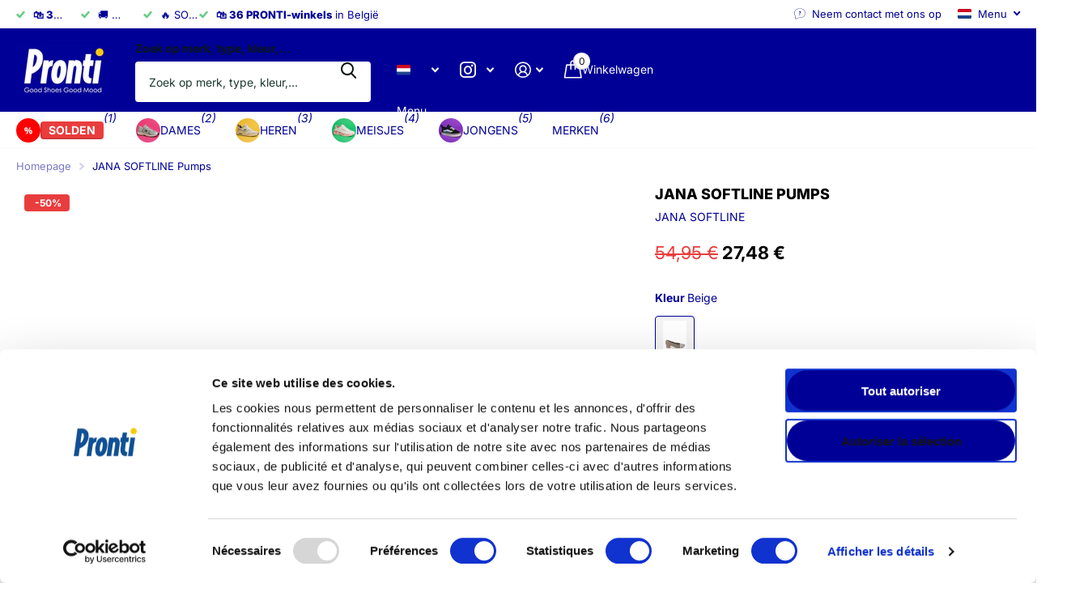

--- FILE ---
content_type: text/html; charset=utf-8
request_url: https://pronti.be/nl/products/jana-softline-pumps-2
body_size: 40137
content:
<!doctype html>
<html lang="nl" data-theme="xtra" dir="ltr" class="no-js ">
	<head>
<script id="Cookiebot" src="https://consent.cookiebot.com/uc.js" data-cbid="f72c166b-30f6-4570-9a0d-44fbda39d7c4" data-blockingmode="auto" type="text/javascript"></script>
      <script data-cookieconsent="ignore">
  window.dataLayer = window.dataLayer || [];
  function gtag() { dataLayer.push(arguments); }

  gtag("consent", "default", {
    ad_personalization: "denied",
    ad_storage: "denied",
    ad_user_data: "denied",
    analytics_storage: "denied",
    functionality_storage: "denied",
    personalization_storage: "denied",
    security_storage: "granted",
    wait_for_update: 500
  });

  gtag("set", "ads_data_redaction", true);
  gtag("set", "url_passthrough", false);
</script>

		<meta charset="utf-8">
		<meta http-equiv="x-ua-compatible" content="ie=edge">
		<title>JANA SOFTLINE Escarpins | Chaussures pour Femmes &ndash; Pronti</title><meta name="description" content="Details Merk: JANA SOFTLINE Categorie: Pumps Geslacht: Dames Hakhoogte: 4.00 cm Kleur: Taupe Samenstelling Binnenzool: Leder Bovenstuk: Synthetisch"><meta name="theme-color" content="">
		<meta name="MobileOptimized" content="320">
		<meta name="HandheldFriendly" content="true">
		<meta name="viewport" content="width=device-width, initial-scale=1, minimum-scale=1, maximum-scale=5, viewport-fit=cover, shrink-to-fit=no">
		<meta name="format-detection" content="telephone=no">
		<meta name="msapplication-config" content="//pronti.be/cdn/shop/t/20/assets/browserconfig.xml?v=52024572095365081671740499037">
		<link rel="canonical" href="https://pronti.be/nl/products/jana-softline-pumps-2"><link rel="preconnect" href="https://fonts.shopifycdn.com" crossorigin><link rel="preload" as="style" href="//pronti.be/cdn/shop/t/20/assets/screen.css?v=94183854343952761391740499038">
		<link rel="preload" as="style" href="//pronti.be/cdn/shop/t/20/assets/theme-xtra.css?v=51394986513471743701768741381">
		<link rel="preload" as="style" href="//pronti.be/cdn/shop/t/20/assets/screen-settings.css?v=119278388445350136501763670327">
		
		<link rel="preload" as="font" href="//pronti.be/cdn/fonts/inter/inter_n8.d15c916037fee1656886aab64725534609d62cc8.woff2" type="font/woff2" crossorigin>
    <link rel="preload" as="font" href="//pronti.be/cdn/fonts/inter/inter_n4.b2a3f24c19b4de56e8871f609e73ca7f6d2e2bb9.woff2" type="font/woff2" crossorigin>
<link rel="preload" as="font" href="//pronti.be/cdn/shop/t/20/assets/xtra.woff2?v=74598006880499421301740499038" crossorigin>
		<link href="//pronti.be/cdn/shop/t/20/assets/screen.css?v=94183854343952761391740499038" rel="stylesheet" type="text/css" media="screen" />
		<link href="//pronti.be/cdn/shop/t/20/assets/theme-xtra.css?v=51394986513471743701768741381" rel="stylesheet" type="text/css" media="screen" />
		<link href="//pronti.be/cdn/shop/t/20/assets/screen-settings.css?v=119278388445350136501763670327" rel="stylesheet" type="text/css" media="screen" />
		<noscript><link rel="stylesheet" href="//pronti.be/cdn/shop/t/20/assets/async-menu.css?v=155014583911830259811740499036"></noscript><link href="//pronti.be/cdn/shop/t/20/assets/page-product.css?v=119493796049364278621740499038" rel="stylesheet" type="text/css" media="screen" />

<link rel="icon" href="//pronti.be/cdn/shop/files/Logo_Pronti_Fond-Bleu_GoodShoesGoodMood_ee48351e-e708-41ae-8fdc-fe5df93cb12a.png?crop=center&height=32&v=1741685319&width=32" type="image/png">
			<link rel="mask-icon" href="safari-pinned-tab.svg" color="#333333">
			<link rel="apple-touch-icon" href="apple-touch-icon.png"><script>document.documentElement.classList.remove('no-js'); document.documentElement.classList.add('js');</script>
		<meta name="msapplication-config" content="//pronti.be/cdn/shop/t/20/assets/browserconfig.xml?v=52024572095365081671740499037">
<meta property="og:title" content="JANA SOFTLINE Pumps">
<meta property="og:type" content="product">
<meta property="og:description" content="Details Merk: JANA SOFTLINE Categorie: Pumps Geslacht: Dames Hakhoogte: 4.00 cm Kleur: Taupe Samenstelling Binnenzool: Leder Bovenstuk: Synthetisch">
<meta property="og:site_name" content="Pronti">
<meta property="og:url" content="https://pronti.be/nl/products/jana-softline-pumps-2">

  
  <meta property="product:price:amount" content="27,48 €">
  <meta property="og:price:amount" content="27,48 €">
  <meta property="og:price:currency" content="EUR">
  <meta property="og:availability" content="instock" />

<meta property="og:image" content="//pronti.be/cdn/shop/files/263X_24020_24_1_f172e61a-5400-402f-a0bd-9f1295684de9.jpg?crop=center&height=500&v=1761662956&width=600">

<meta name="twitter:title" content="JANA SOFTLINE Pumps">
<meta name="twitter:description" content="Details Merk: JANA SOFTLINE Categorie: Pumps Geslacht: Dames Hakhoogte: 4.00 cm Kleur: Taupe Samenstelling Binnenzool: Leder Bovenstuk: Synthetisch">
<meta name="twitter:site" content="Pronti">

  <meta name="twitter:card" content="//pronti.be/cdn/shop/files/10_OFF_LADIES_3_2cc0cb1c-4493-4216-877a-416088448585.png?v=1741686913">

<meta property="twitter:image" content="//pronti.be/cdn/shop/files/263X_24020_24_1_f172e61a-5400-402f-a0bd-9f1295684de9.jpg?crop=center&height=500&v=1761662956&width=600">
<script type="application/ld+json">
  [
      {
        "@context": "http://schema.org",
        "@type": "Product",
        "name": "JANA SOFTLINE Pumps",
        "url": "https://pronti.be/nl/products/jana-softline-pumps-2","brand": { "@type": "Brand", "name": "JANA SOFTLINE" },"description": "Details\n\n    Merk: JANA SOFTLINE\n\n\n  Categorie:\n      Pumps\n  \n\n  Geslacht:\n      Dames\n  \n\n\n            Hakhoogte: 4.00 cm\n\n  Kleur: Taupe\n\n\n\n    Samenstelling\n\n\n\n    Binnenzool: Leder\n\n    Bovenstuk: Synthetisch\n\n","image": "//pronti.be/cdn/shop/files/263X_24020_24_1_f172e61a-5400-402f-a0bd-9f1295684de9.jpg?crop=center&height=500&v=1761662956&width=600","gtin8": "","sku": "263XS020370","offers": {
          "@type": "Offer",
          "price": "27.48",
          "url": "https://pronti.be/nl/products/jana-softline-pumps-2",
          "priceValidUntil": "2027-01-18",
          "priceCurrency": "EUR",
            "availability": "https://schema.org/InStock",
            "inventoryLevel": "2"}
        
      },
    {
      "@context": "http://schema.org/",
      "@type": "Organization",
      "url": "https://pronti.be/nl/products/jana-softline-pumps-2",
      "name": "Pronti",
      "legalName": "Pronti",
      "description": "Details Merk: JANA SOFTLINE Categorie: Pumps Geslacht: Dames Hakhoogte: 4.00 cm Kleur: Taupe Samenstelling Binnenzool: Leder Bovenstuk: Synthetisch","logo": "//pronti.be/cdn/shop/files/10_OFF_LADIES_3_2cc0cb1c-4493-4216-877a-416088448585.png?v=1741686913",
        "image": "//pronti.be/cdn/shop/files/10_OFF_LADIES_3_2cc0cb1c-4493-4216-877a-416088448585.png?v=1741686913","contactPoint": {
        "@type": "ContactPoint",
        "contactType": "Customer service",
        "telephone": "+32 2 344 44 30"
      },
      "address": {
        "@type": "PostalAddress",
        "streetAddress": "Rue Marguerite Bervoets 94",
        "addressLocality": "Forest",
        "postalCode": "1190",
        "addressCountry": "BELGIË"
      }
    },
    {
      "@context": "http://schema.org",
      "@type": "WebSite",
      "url": "https://pronti.be/nl/products/jana-softline-pumps-2",
      "name": "Pronti",
      "description": "Details Merk: JANA SOFTLINE Categorie: Pumps Geslacht: Dames Hakhoogte: 4.00 cm Kleur: Taupe Samenstelling Binnenzool: Leder Bovenstuk: Synthetisch",
      "author": [
        {
          "@type": "Organization",
          "url": "https://www.someoneyouknow.online",
          "name": "Someoneyouknow",
          "address": {
            "@type": "PostalAddress",
            "streetAddress": "Wilhelminaplein 25",
            "addressLocality": "Eindhoven",
            "addressRegion": "NB",
            "postalCode": "5611 HG",
            "addressCountry": "NL"
          }
        }
      ]
    }
  ]
</script>

		<script>window.performance && window.performance.mark && window.performance.mark('shopify.content_for_header.start');</script><meta name="google-site-verification" content="nya_5wSCieBZtIchHh5Kvli7OK8P6cPh1SwpWBJEtOc">
<meta id="shopify-digital-wallet" name="shopify-digital-wallet" content="/61011689625/digital_wallets/dialog">
<meta name="shopify-checkout-api-token" content="e33cf8e3e63e672e81af65b77e681820">
<link rel="alternate" hreflang="x-default" href="https://pronti.be/products/jana-softline-escarpins-263xs020">
<link rel="alternate" hreflang="fr" href="https://pronti.be/products/jana-softline-escarpins-263xs020">
<link rel="alternate" hreflang="nl" href="https://pronti.be/nl/products/jana-softline-pumps-2">
<link rel="alternate" type="application/json+oembed" href="https://pronti.be/nl/products/jana-softline-pumps-2.oembed">
<script async="async" src="/checkouts/internal/preloads.js?locale=nl-BE"></script>
<script id="apple-pay-shop-capabilities" type="application/json">{"shopId":61011689625,"countryCode":"BE","currencyCode":"EUR","merchantCapabilities":["supports3DS"],"merchantId":"gid:\/\/shopify\/Shop\/61011689625","merchantName":"Pronti","requiredBillingContactFields":["postalAddress","email","phone"],"requiredShippingContactFields":["postalAddress","email","phone"],"shippingType":"shipping","supportedNetworks":["visa","maestro","masterCard"],"total":{"type":"pending","label":"Pronti","amount":"1.00"},"shopifyPaymentsEnabled":true,"supportsSubscriptions":true}</script>
<script id="shopify-features" type="application/json">{"accessToken":"e33cf8e3e63e672e81af65b77e681820","betas":["rich-media-storefront-analytics"],"domain":"pronti.be","predictiveSearch":true,"shopId":61011689625,"locale":"nl"}</script>
<script>var Shopify = Shopify || {};
Shopify.shop = "my-pronti.myshopify.com";
Shopify.locale = "nl";
Shopify.currency = {"active":"EUR","rate":"1.0"};
Shopify.country = "BE";
Shopify.theme = {"name":"new site pronti Xtra","id":178471141700,"schema_name":"Xtra","schema_version":"5.3.0","theme_store_id":1609,"role":"main"};
Shopify.theme.handle = "null";
Shopify.theme.style = {"id":null,"handle":null};
Shopify.cdnHost = "pronti.be/cdn";
Shopify.routes = Shopify.routes || {};
Shopify.routes.root = "/nl/";</script>
<script type="module">!function(o){(o.Shopify=o.Shopify||{}).modules=!0}(window);</script>
<script>!function(o){function n(){var o=[];function n(){o.push(Array.prototype.slice.apply(arguments))}return n.q=o,n}var t=o.Shopify=o.Shopify||{};t.loadFeatures=n(),t.autoloadFeatures=n()}(window);</script>
<script id="shop-js-analytics" type="application/json">{"pageType":"product"}</script>
<script defer="defer" async type="module" src="//pronti.be/cdn/shopifycloud/shop-js/modules/v2/client.init-shop-cart-sync_BHF27ruw.nl.esm.js"></script>
<script defer="defer" async type="module" src="//pronti.be/cdn/shopifycloud/shop-js/modules/v2/chunk.common_Dwaf6e9K.esm.js"></script>
<script type="module">
  await import("//pronti.be/cdn/shopifycloud/shop-js/modules/v2/client.init-shop-cart-sync_BHF27ruw.nl.esm.js");
await import("//pronti.be/cdn/shopifycloud/shop-js/modules/v2/chunk.common_Dwaf6e9K.esm.js");

  window.Shopify.SignInWithShop?.initShopCartSync?.({"fedCMEnabled":true,"windoidEnabled":true});

</script>
<script id="__st">var __st={"a":61011689625,"offset":3600,"reqid":"1f56c8a0-e2b2-4cfa-af89-420f1530ac3f-1768741568","pageurl":"pronti.be\/nl\/products\/jana-softline-pumps-2","u":"c0ac67510b55","p":"product","rtyp":"product","rid":8642553708868};</script>
<script>window.ShopifyPaypalV4VisibilityTracking = true;</script>
<script id="captcha-bootstrap">!function(){'use strict';const t='contact',e='account',n='new_comment',o=[[t,t],['blogs',n],['comments',n],[t,'customer']],c=[[e,'customer_login'],[e,'guest_login'],[e,'recover_customer_password'],[e,'create_customer']],r=t=>t.map((([t,e])=>`form[action*='/${t}']:not([data-nocaptcha='true']) input[name='form_type'][value='${e}']`)).join(','),a=t=>()=>t?[...document.querySelectorAll(t)].map((t=>t.form)):[];function s(){const t=[...o],e=r(t);return a(e)}const i='password',u='form_key',d=['recaptcha-v3-token','g-recaptcha-response','h-captcha-response',i],f=()=>{try{return window.sessionStorage}catch{return}},m='__shopify_v',_=t=>t.elements[u];function p(t,e,n=!1){try{const o=window.sessionStorage,c=JSON.parse(o.getItem(e)),{data:r}=function(t){const{data:e,action:n}=t;return t[m]||n?{data:e,action:n}:{data:t,action:n}}(c);for(const[e,n]of Object.entries(r))t.elements[e]&&(t.elements[e].value=n);n&&o.removeItem(e)}catch(o){console.error('form repopulation failed',{error:o})}}const l='form_type',E='cptcha';function T(t){t.dataset[E]=!0}const w=window,h=w.document,L='Shopify',v='ce_forms',y='captcha';let A=!1;((t,e)=>{const n=(g='f06e6c50-85a8-45c8-87d0-21a2b65856fe',I='https://cdn.shopify.com/shopifycloud/storefront-forms-hcaptcha/ce_storefront_forms_captcha_hcaptcha.v1.5.2.iife.js',D={infoText:'Beschermd door hCaptcha',privacyText:'Privacy',termsText:'Voorwaarden'},(t,e,n)=>{const o=w[L][v],c=o.bindForm;if(c)return c(t,g,e,D).then(n);var r;o.q.push([[t,g,e,D],n]),r=I,A||(h.body.append(Object.assign(h.createElement('script'),{id:'captcha-provider',async:!0,src:r})),A=!0)});var g,I,D;w[L]=w[L]||{},w[L][v]=w[L][v]||{},w[L][v].q=[],w[L][y]=w[L][y]||{},w[L][y].protect=function(t,e){n(t,void 0,e),T(t)},Object.freeze(w[L][y]),function(t,e,n,w,h,L){const[v,y,A,g]=function(t,e,n){const i=e?o:[],u=t?c:[],d=[...i,...u],f=r(d),m=r(i),_=r(d.filter((([t,e])=>n.includes(e))));return[a(f),a(m),a(_),s()]}(w,h,L),I=t=>{const e=t.target;return e instanceof HTMLFormElement?e:e&&e.form},D=t=>v().includes(t);t.addEventListener('submit',(t=>{const e=I(t);if(!e)return;const n=D(e)&&!e.dataset.hcaptchaBound&&!e.dataset.recaptchaBound,o=_(e),c=g().includes(e)&&(!o||!o.value);(n||c)&&t.preventDefault(),c&&!n&&(function(t){try{if(!f())return;!function(t){const e=f();if(!e)return;const n=_(t);if(!n)return;const o=n.value;o&&e.removeItem(o)}(t);const e=Array.from(Array(32),(()=>Math.random().toString(36)[2])).join('');!function(t,e){_(t)||t.append(Object.assign(document.createElement('input'),{type:'hidden',name:u})),t.elements[u].value=e}(t,e),function(t,e){const n=f();if(!n)return;const o=[...t.querySelectorAll(`input[type='${i}']`)].map((({name:t})=>t)),c=[...d,...o],r={};for(const[a,s]of new FormData(t).entries())c.includes(a)||(r[a]=s);n.setItem(e,JSON.stringify({[m]:1,action:t.action,data:r}))}(t,e)}catch(e){console.error('failed to persist form',e)}}(e),e.submit())}));const S=(t,e)=>{t&&!t.dataset[E]&&(n(t,e.some((e=>e===t))),T(t))};for(const o of['focusin','change'])t.addEventListener(o,(t=>{const e=I(t);D(e)&&S(e,y())}));const B=e.get('form_key'),M=e.get(l),P=B&&M;t.addEventListener('DOMContentLoaded',(()=>{const t=y();if(P)for(const e of t)e.elements[l].value===M&&p(e,B);[...new Set([...A(),...v().filter((t=>'true'===t.dataset.shopifyCaptcha))])].forEach((e=>S(e,t)))}))}(h,new URLSearchParams(w.location.search),n,t,e,['guest_login'])})(!0,!0)}();</script>
<script integrity="sha256-4kQ18oKyAcykRKYeNunJcIwy7WH5gtpwJnB7kiuLZ1E=" data-source-attribution="shopify.loadfeatures" defer="defer" src="//pronti.be/cdn/shopifycloud/storefront/assets/storefront/load_feature-a0a9edcb.js" crossorigin="anonymous"></script>
<script data-source-attribution="shopify.dynamic_checkout.dynamic.init">var Shopify=Shopify||{};Shopify.PaymentButton=Shopify.PaymentButton||{isStorefrontPortableWallets:!0,init:function(){window.Shopify.PaymentButton.init=function(){};var t=document.createElement("script");t.src="https://pronti.be/cdn/shopifycloud/portable-wallets/latest/portable-wallets.nl.js",t.type="module",document.head.appendChild(t)}};
</script>
<script data-source-attribution="shopify.dynamic_checkout.buyer_consent">
  function portableWalletsHideBuyerConsent(e){var t=document.getElementById("shopify-buyer-consent"),n=document.getElementById("shopify-subscription-policy-button");t&&n&&(t.classList.add("hidden"),t.setAttribute("aria-hidden","true"),n.removeEventListener("click",e))}function portableWalletsShowBuyerConsent(e){var t=document.getElementById("shopify-buyer-consent"),n=document.getElementById("shopify-subscription-policy-button");t&&n&&(t.classList.remove("hidden"),t.removeAttribute("aria-hidden"),n.addEventListener("click",e))}window.Shopify?.PaymentButton&&(window.Shopify.PaymentButton.hideBuyerConsent=portableWalletsHideBuyerConsent,window.Shopify.PaymentButton.showBuyerConsent=portableWalletsShowBuyerConsent);
</script>
<script data-source-attribution="shopify.dynamic_checkout.cart.bootstrap">document.addEventListener("DOMContentLoaded",(function(){function t(){return document.querySelector("shopify-accelerated-checkout-cart, shopify-accelerated-checkout")}if(t())Shopify.PaymentButton.init();else{new MutationObserver((function(e,n){t()&&(Shopify.PaymentButton.init(),n.disconnect())})).observe(document.body,{childList:!0,subtree:!0})}}));
</script>
<link id="shopify-accelerated-checkout-styles" rel="stylesheet" media="screen" href="https://pronti.be/cdn/shopifycloud/portable-wallets/latest/accelerated-checkout-backwards-compat.css" crossorigin="anonymous">
<style id="shopify-accelerated-checkout-cart">
        #shopify-buyer-consent {
  margin-top: 1em;
  display: inline-block;
  width: 100%;
}

#shopify-buyer-consent.hidden {
  display: none;
}

#shopify-subscription-policy-button {
  background: none;
  border: none;
  padding: 0;
  text-decoration: underline;
  font-size: inherit;
  cursor: pointer;
}

#shopify-subscription-policy-button::before {
  box-shadow: none;
}

      </style>

<script>window.performance && window.performance.mark && window.performance.mark('shopify.content_for_header.end');</script>
        <script>
function feedback() {
  const p = window.Shopify.customerPrivacy;
  console.log(`Tracking ${p.userCanBeTracked() ? "en" : "dis"}abled`);
}
window.Shopify.loadFeatures(
  [
    {
      name: "consent-tracking-api",
      version: "0.1",
    },
  ],
  function (error) {
    if (error) throw error;
    if ("Cookiebot" in window)
      window.Shopify.customerPrivacy.setTrackingConsent({
        "analytics": false,
        "marketing": false,
        "preferences": false,
        "sale_of_data": false,
      }, () => console.log("Awaiting consent"));
  }
);

window.addEventListener("CookiebotOnConsentReady", function () {
  const C = Cookiebot.consent,
        existConsentShopify = setInterval(function () {
          if (window.Shopify.customerPrivacy) {
            clearInterval(existConsentShopify);
            window.Shopify.customerPrivacy.setTrackingConsent({
              "analytics": C["statistics"],
              "marketing": C["marketing"],
              "preferences": C["preferences"],
              "sale_of_data": C["marketing"],
            }, () => console.log("Consent captured"));
          }
        }, 100);
});
</script>

		
		<style data-shopify>
			:root {
				--scheme-1:                      #f4f4f4;
				--scheme-1_solid:                #f4f4f4;
				--scheme-1_bg:                   var(--scheme-1);
				--scheme-1_bg_dark:              #efefef;
				--scheme-1_bg_var:               var(--scheme-1_bg_dark);
				--scheme-1_bg_secondary:         #f4f4f4;
				--scheme-1_fg:                   #0b1613;
				--scheme-1_fg_sat:               #c0dfd7;
				--scheme-1_title:                #000000;
				--scheme-1_title_solid:          #000000;

				--scheme-1_primary_btn_bg:       #000096;
				--scheme-1_primary_btn_bg_dark:  #000072;
				--scheme-1_primary_btn_fg:       #ffffff;
				--scheme-1_secondary_btn_bg:     #fbea61;
				--scheme-1_secondary_btn_bg_dark:#fae53e;
				--scheme-1_secondary_btn_fg:     #000000;
				--scheme-1_tertiary_btn_bg:      #378cde;
				--scheme-1_tertiary_btn_bg_dark: #227acf;
				--scheme-1_tertiary_btn_fg:      #ffffff;
				--scheme-1_btn_bg:       		var(--scheme-1_primary_btn_bg);
				--scheme-1_btn_bg_dark:  		var(--scheme-1_primary_btn_bg_dark);
				--scheme-1_btn_fg:       		var(--scheme-1_primary_btn_fg);
				--scheme-1_bd:                   #ecedec;
				--scheme-1_input_bg:             #ffffff;
				--scheme-1_input_fg:             #0b1613;
				--scheme-1_input_pl:             #1c3830;
				--scheme-1_accent:               #f0702c;
				--scheme-1_accent_gradient:      linear-gradient(320deg, rgba(232, 74, 147, 1) 4%, rgba(239, 179, 76, 1) 100%);
				
				--scheme-1_fg_brightness: 0; 
				
				}
				[class^="palette-scheme-1"] select,
				[class^="palette-scheme-1"] .bv_atual,
				#root #content [class^="palette-scheme-1"] .f8sr select {
				background-image: url("data:image/svg+xml,%3Csvg xmlns='http://www.w3.org/2000/svg' xml:space='preserve' style='enable-background:new 0 0 12.7 7.7' viewBox='0 0 12.7 7.7' fill='%230b1613'%3E%3Cpath d='M.3.2c.4-.3.9-.3 1.2.1l4.7 5.3 5-5.3c.3-.3.9-.4 1.2 0 .3.3.4.9 0 1.2l-5.7 6c-.1.1-.3.2-.5.2s-.5-.1-.6-.3l-5.3-6C-.1 1.1-.1.5.3.2z'/%3E%3C/svg%3E");
				}
				
				
				[class^="palette-scheme-1"] select:focus,
				#root #content [class^="palette-scheme-1"] .f8sr select:focus {
				background-image: url("data:image/svg+xml,%3Csvg xmlns='http://www.w3.org/2000/svg' xml:space='preserve' style='enable-background:new 0 0 12.7 7.7' viewBox='0 0 12.7 7.7' fill='%230b1613'%3E%3Cpath d='M12.4 7.5c-.4.3-.9.3-1.2-.1L6.5 2.1l-5 5.3c-.3.3-.9.4-1.2 0-.3-.3-.4-.9 0-1.2L6 .2c.1-.1.3-.2.5-.2.3 0 .5.1.6.3l5.3 6c.4.3.4.9 0 1.2z'/%3E%3C/svg%3E");
				}
				[class^="palette-scheme-1"], [data-active-content*="scheme-1"] {
				--primary_bg:             var(--scheme-1_bg);
				--bg_secondary:           var(--scheme-1_bg_secondary);
				--primary_text:           var(--scheme-1_fg);
				--primary_text_h:         var(--scheme-1_title);
				--headings_text:          var(--primary_text_h);
				--headings_text_solid:    var(--scheme-1_title_solid);
				--primary_bg_btn:         var(--scheme-1_primary_btn_bg);
				--primary_bg_btn_dark:    var(--scheme-1_primary_btn_bg_dark);
				--primary_btn_text:       var(--scheme-1_primary_btn_fg);
				--secondary_bg_btn:       var(--scheme-1_secondary_btn_bg);
				--secondary_bg_btn_dark:  var(--scheme-1_secondary_btn_bg_dark);
				--secondary_btn_text:     var(--scheme-1_secondary_btn_fg);
				--tertiary_bg_btn:        var(--scheme-1_tertiary_btn_bg);
				--tertiary_bg_btn_dark:   var(--scheme-1_tertiary_btn_bg_dark);
				--tertiary_btn_text:      var(--scheme-1_tertiary_btn_fg);
				--custom_input_bg:        var(--scheme-1_input_bg);
				--custom_input_fg:        var(--scheme-1_input_fg);
				--custom_input_pl:        var(--scheme-1_input_pl);
				--custom_input_bd:        var(--scheme-1_bd);
				--custom_bd:              var(--custom_input_bd);
				--secondary_bg: 		  var(--primary_bg_btn);
				--accent:                 var(--scheme-1_accent);
				--accent_gradient:        var(--scheme-1_accent_gradient);
				--primary_text_brightness:var(--scheme-1_fg_brightness);
				}
				
			:root {
				--scheme-2:                      #ffca00;
				--scheme-2_solid:                #ffca00;
				--scheme-2_bg:                   var(--scheme-2);
				--scheme-2_bg_dark:              #f5c200;
				--scheme-2_bg_var:               var(--scheme-2_bg_dark);
				--scheme-2_bg_secondary:         #8a8a9e;
				--scheme-2_fg:                   #000000;
				--scheme-2_fg_sat:               #bfbfbf;
				--scheme-2_title:                #ffffff;
				--scheme-2_title_solid:          #ffffff;

				--scheme-2_primary_btn_bg:       #ffffff;
				--scheme-2_primary_btn_bg_dark:  #ededed;
				--scheme-2_primary_btn_fg:       #0b1613;
				--scheme-2_secondary_btn_bg:     #fbea61;
				--scheme-2_secondary_btn_bg_dark:#fae53e;
				--scheme-2_secondary_btn_fg:     #000000;
				--scheme-2_tertiary_btn_bg:      #000096;
				--scheme-2_tertiary_btn_bg_dark: #000072;
				--scheme-2_tertiary_btn_fg:      #ffffff;
				--scheme-2_btn_bg:       		var(--scheme-2_primary_btn_bg);
				--scheme-2_btn_bg_dark:  		var(--scheme-2_primary_btn_bg_dark);
				--scheme-2_btn_fg:       		var(--scheme-2_primary_btn_fg);
				--scheme-2_bd:                   #fafafa;
				--scheme-2_input_bg:             #ffffff;
				--scheme-2_input_fg:             #0b1613;
				--scheme-2_input_pl:             #1c3830;
				--scheme-2_accent:               #fbea61;
				--scheme-2_accent_gradient:      #fbea61;
				
				--scheme-2_fg_brightness: 0; 
				
				}
				[class^="palette-scheme-2"] select,
				[class^="palette-scheme-2"] .bv_atual,
				#root #content [class^="palette-scheme-2"] .f8sr select {
				background-image: url("data:image/svg+xml,%3Csvg xmlns='http://www.w3.org/2000/svg' xml:space='preserve' style='enable-background:new 0 0 12.7 7.7' viewBox='0 0 12.7 7.7' fill='%230b1613'%3E%3Cpath d='M.3.2c.4-.3.9-.3 1.2.1l4.7 5.3 5-5.3c.3-.3.9-.4 1.2 0 .3.3.4.9 0 1.2l-5.7 6c-.1.1-.3.2-.5.2s-.5-.1-.6-.3l-5.3-6C-.1 1.1-.1.5.3.2z'/%3E%3C/svg%3E");
				}
				
				
				[class^="palette-scheme-2"] select:focus,
				#root #content [class^="palette-scheme-2"] .f8sr select:focus {
				background-image: url("data:image/svg+xml,%3Csvg xmlns='http://www.w3.org/2000/svg' xml:space='preserve' style='enable-background:new 0 0 12.7 7.7' viewBox='0 0 12.7 7.7' fill='%230b1613'%3E%3Cpath d='M12.4 7.5c-.4.3-.9.3-1.2-.1L6.5 2.1l-5 5.3c-.3.3-.9.4-1.2 0-.3-.3-.4-.9 0-1.2L6 .2c.1-.1.3-.2.5-.2.3 0 .5.1.6.3l5.3 6c.4.3.4.9 0 1.2z'/%3E%3C/svg%3E");
				}
				[class^="palette-scheme-2"], [data-active-content*="scheme-2"] {
				--primary_bg:             var(--scheme-2_bg);
				--bg_secondary:           var(--scheme-2_bg_secondary);
				--primary_text:           var(--scheme-2_fg);
				--primary_text_h:         var(--scheme-2_title);
				--headings_text:          var(--primary_text_h);
				--headings_text_solid:    var(--scheme-2_title_solid);
				--primary_bg_btn:         var(--scheme-2_primary_btn_bg);
				--primary_bg_btn_dark:    var(--scheme-2_primary_btn_bg_dark);
				--primary_btn_text:       var(--scheme-2_primary_btn_fg);
				--secondary_bg_btn:       var(--scheme-2_secondary_btn_bg);
				--secondary_bg_btn_dark:  var(--scheme-2_secondary_btn_bg_dark);
				--secondary_btn_text:     var(--scheme-2_secondary_btn_fg);
				--tertiary_bg_btn:        var(--scheme-2_tertiary_btn_bg);
				--tertiary_bg_btn_dark:   var(--scheme-2_tertiary_btn_bg_dark);
				--tertiary_btn_text:      var(--scheme-2_tertiary_btn_fg);
				--custom_input_bg:        var(--scheme-2_input_bg);
				--custom_input_fg:        var(--scheme-2_input_fg);
				--custom_input_pl:        var(--scheme-2_input_pl);
				--custom_input_bd:        var(--scheme-2_bd);
				--custom_bd:              var(--custom_input_bd);
				--secondary_bg: 		  var(--primary_bg_btn);
				--accent:                 var(--scheme-2_accent);
				--accent_gradient:        var(--scheme-2_accent_gradient);
				--primary_text_brightness:var(--scheme-2_fg_brightness);
				}
				
			:root {
				--scheme-3:                      #fe1d0d;
				--scheme-3_solid:                #fe1d0d;
				--scheme-3_bg:                   var(--scheme-3);
				--scheme-3_bg_dark:              #fe1403;
				--scheme-3_bg_var:               var(--scheme-3_bg_dark);
				--scheme-3_bg_secondary:         #ffffff;
				--scheme-3_fg:                   #ffffff;
				--scheme-3_fg_sat:               #ffffff;
				--scheme-3_title:                #0b1613;
				--scheme-3_title_solid:          #0b1613;

				--scheme-3_primary_btn_bg:       #0b1613;
				--scheme-3_primary_btn_bg_dark:  #000000;
				--scheme-3_primary_btn_fg:       #ffffff;
				--scheme-3_secondary_btn_bg:     #e93d3d;
				--scheme-3_secondary_btn_bg_dark:#e51d1d;
				--scheme-3_secondary_btn_fg:     #ffffff;
				--scheme-3_tertiary_btn_bg:      #378cde;
				--scheme-3_tertiary_btn_bg_dark: #227acf;
				--scheme-3_tertiary_btn_fg:      #ffffff;
				--scheme-3_btn_bg:       		var(--scheme-3_primary_btn_bg);
				--scheme-3_btn_bg_dark:  		var(--scheme-3_primary_btn_bg_dark);
				--scheme-3_btn_fg:       		var(--scheme-3_primary_btn_fg);
				--scheme-3_bd:                   #fafafa;
				--scheme-3_input_bg:             #ffffff;
				--scheme-3_input_fg:             #0b1613;
				--scheme-3_input_pl:             #1c3830;
				--scheme-3_accent:               #f0702c;
				--scheme-3_accent_gradient:      #f0702c;
				
				--scheme-3_fg_brightness: 1; 
				
				}
				[class^="palette-scheme-3"] select,
				[class^="palette-scheme-3"] .bv_atual,
				#root #content [class^="palette-scheme-3"] .f8sr select {
				background-image: url("data:image/svg+xml,%3Csvg xmlns='http://www.w3.org/2000/svg' xml:space='preserve' style='enable-background:new 0 0 12.7 7.7' viewBox='0 0 12.7 7.7' fill='%230b1613'%3E%3Cpath d='M.3.2c.4-.3.9-.3 1.2.1l4.7 5.3 5-5.3c.3-.3.9-.4 1.2 0 .3.3.4.9 0 1.2l-5.7 6c-.1.1-.3.2-.5.2s-.5-.1-.6-.3l-5.3-6C-.1 1.1-.1.5.3.2z'/%3E%3C/svg%3E");
				}
				
				
				[class^="palette-scheme-3"] select:focus,
				#root #content [class^="palette-scheme-3"] .f8sr select:focus {
				background-image: url("data:image/svg+xml,%3Csvg xmlns='http://www.w3.org/2000/svg' xml:space='preserve' style='enable-background:new 0 0 12.7 7.7' viewBox='0 0 12.7 7.7' fill='%230b1613'%3E%3Cpath d='M12.4 7.5c-.4.3-.9.3-1.2-.1L6.5 2.1l-5 5.3c-.3.3-.9.4-1.2 0-.3-.3-.4-.9 0-1.2L6 .2c.1-.1.3-.2.5-.2.3 0 .5.1.6.3l5.3 6c.4.3.4.9 0 1.2z'/%3E%3C/svg%3E");
				}
				[class^="palette-scheme-3"], [data-active-content*="scheme-3"] {
				--primary_bg:             var(--scheme-3_bg);
				--bg_secondary:           var(--scheme-3_bg_secondary);
				--primary_text:           var(--scheme-3_fg);
				--primary_text_h:         var(--scheme-3_title);
				--headings_text:          var(--primary_text_h);
				--headings_text_solid:    var(--scheme-3_title_solid);
				--primary_bg_btn:         var(--scheme-3_primary_btn_bg);
				--primary_bg_btn_dark:    var(--scheme-3_primary_btn_bg_dark);
				--primary_btn_text:       var(--scheme-3_primary_btn_fg);
				--secondary_bg_btn:       var(--scheme-3_secondary_btn_bg);
				--secondary_bg_btn_dark:  var(--scheme-3_secondary_btn_bg_dark);
				--secondary_btn_text:     var(--scheme-3_secondary_btn_fg);
				--tertiary_bg_btn:        var(--scheme-3_tertiary_btn_bg);
				--tertiary_bg_btn_dark:   var(--scheme-3_tertiary_btn_bg_dark);
				--tertiary_btn_text:      var(--scheme-3_tertiary_btn_fg);
				--custom_input_bg:        var(--scheme-3_input_bg);
				--custom_input_fg:        var(--scheme-3_input_fg);
				--custom_input_pl:        var(--scheme-3_input_pl);
				--custom_input_bd:        var(--scheme-3_bd);
				--custom_bd:              var(--custom_input_bd);
				--secondary_bg: 		  var(--primary_bg_btn);
				--accent:                 var(--scheme-3_accent);
				--accent_gradient:        var(--scheme-3_accent_gradient);
				--primary_text_brightness:var(--scheme-3_fg_brightness);
				}
				
			:root {
				--scheme-4:                      #000096;
				--scheme-4_solid:                #000096;
				--scheme-4_bg:                   var(--scheme-4);
				--scheme-4_bg_dark:              #00008c;
				--scheme-4_bg_var:               var(--scheme-4_bg_dark);
				--scheme-4_bg_secondary:         #f4f4f4;
				--scheme-4_fg:                   #ffffff;
				--scheme-4_fg_sat:               #ffffff;
				--scheme-4_title:                #ffffff;
				--scheme-4_title_solid:          #ffffff;

				--scheme-4_primary_btn_bg:       #ffca00;
				--scheme-4_primary_btn_bg_dark:  #dbae00;
				--scheme-4_primary_btn_fg:       #000000;
				--scheme-4_secondary_btn_bg:     #ffffff;
				--scheme-4_secondary_btn_bg_dark:#ededed;
				--scheme-4_secondary_btn_fg:     #0b1613;
				--scheme-4_tertiary_btn_bg:      #ffffff;
				--scheme-4_tertiary_btn_bg_dark: #ededed;
				--scheme-4_tertiary_btn_fg:      #0b1613;
				--scheme-4_btn_bg:       		var(--scheme-4_primary_btn_bg);
				--scheme-4_btn_bg_dark:  		var(--scheme-4_primary_btn_bg_dark);
				--scheme-4_btn_fg:       		var(--scheme-4_primary_btn_fg);
				--scheme-4_bd:                   #fafafa;
				--scheme-4_input_bg:             #ffffff;
				--scheme-4_input_fg:             #0b1613;
				--scheme-4_input_pl:             #1c3830;
				--scheme-4_accent:               #f0702c;
				--scheme-4_accent_gradient:      #f0702c;
				
				--scheme-4_fg_brightness: 1; 
				
				}
				[class^="palette-scheme-4"] select,
				[class^="palette-scheme-4"] .bv_atual,
				#root #content [class^="palette-scheme-4"] .f8sr select {
				background-image: url("data:image/svg+xml,%3Csvg xmlns='http://www.w3.org/2000/svg' xml:space='preserve' style='enable-background:new 0 0 12.7 7.7' viewBox='0 0 12.7 7.7' fill='%230b1613'%3E%3Cpath d='M.3.2c.4-.3.9-.3 1.2.1l4.7 5.3 5-5.3c.3-.3.9-.4 1.2 0 .3.3.4.9 0 1.2l-5.7 6c-.1.1-.3.2-.5.2s-.5-.1-.6-.3l-5.3-6C-.1 1.1-.1.5.3.2z'/%3E%3C/svg%3E");
				}
				
				
				[class^="palette-scheme-4"] select:focus,
				#root #content [class^="palette-scheme-4"] .f8sr select:focus {
				background-image: url("data:image/svg+xml,%3Csvg xmlns='http://www.w3.org/2000/svg' xml:space='preserve' style='enable-background:new 0 0 12.7 7.7' viewBox='0 0 12.7 7.7' fill='%230b1613'%3E%3Cpath d='M12.4 7.5c-.4.3-.9.3-1.2-.1L6.5 2.1l-5 5.3c-.3.3-.9.4-1.2 0-.3-.3-.4-.9 0-1.2L6 .2c.1-.1.3-.2.5-.2.3 0 .5.1.6.3l5.3 6c.4.3.4.9 0 1.2z'/%3E%3C/svg%3E");
				}
				[class^="palette-scheme-4"], [data-active-content*="scheme-4"] {
				--primary_bg:             var(--scheme-4_bg);
				--bg_secondary:           var(--scheme-4_bg_secondary);
				--primary_text:           var(--scheme-4_fg);
				--primary_text_h:         var(--scheme-4_title);
				--headings_text:          var(--primary_text_h);
				--headings_text_solid:    var(--scheme-4_title_solid);
				--primary_bg_btn:         var(--scheme-4_primary_btn_bg);
				--primary_bg_btn_dark:    var(--scheme-4_primary_btn_bg_dark);
				--primary_btn_text:       var(--scheme-4_primary_btn_fg);
				--secondary_bg_btn:       var(--scheme-4_secondary_btn_bg);
				--secondary_bg_btn_dark:  var(--scheme-4_secondary_btn_bg_dark);
				--secondary_btn_text:     var(--scheme-4_secondary_btn_fg);
				--tertiary_bg_btn:        var(--scheme-4_tertiary_btn_bg);
				--tertiary_bg_btn_dark:   var(--scheme-4_tertiary_btn_bg_dark);
				--tertiary_btn_text:      var(--scheme-4_tertiary_btn_fg);
				--custom_input_bg:        var(--scheme-4_input_bg);
				--custom_input_fg:        var(--scheme-4_input_fg);
				--custom_input_pl:        var(--scheme-4_input_pl);
				--custom_input_bd:        var(--scheme-4_bd);
				--custom_bd:              var(--custom_input_bd);
				--secondary_bg: 		  var(--primary_bg_btn);
				--accent:                 var(--scheme-4_accent);
				--accent_gradient:        var(--scheme-4_accent_gradient);
				--primary_text_brightness:var(--scheme-4_fg_brightness);
				}
				
			:root {
				--scheme-5:                      #f0702c;
				--scheme-5_solid:                #f0702c;
				--scheme-5_bg:                   var(--scheme-5);
				--scheme-5_bg_dark:              #ef6a22;
				--scheme-5_bg_var:               var(--scheme-5_bg_dark);
				--scheme-5_bg_secondary:         #ffffff;
				--scheme-5_fg:                   #ffffff;
				--scheme-5_fg_sat:               #ffffff;
				--scheme-5_title:                #ffffff;
				--scheme-5_title_solid:          #ffffff;

				--scheme-5_primary_btn_bg:       #ffffff;
				--scheme-5_primary_btn_bg_dark:  #ededed;
				--scheme-5_primary_btn_fg:       #0b1613;
				--scheme-5_secondary_btn_bg:     #0b1613;
				--scheme-5_secondary_btn_bg_dark:#000000;
				--scheme-5_secondary_btn_fg:     #ffffff;
				--scheme-5_tertiary_btn_bg:      #378cde;
				--scheme-5_tertiary_btn_bg_dark: #227acf;
				--scheme-5_tertiary_btn_fg:      #ffffff;
				--scheme-5_btn_bg:       		var(--scheme-5_primary_btn_bg);
				--scheme-5_btn_bg_dark:  		var(--scheme-5_primary_btn_bg_dark);
				--scheme-5_btn_fg:       		var(--scheme-5_primary_btn_fg);
				--scheme-5_bd:                   #fafafa;
				--scheme-5_input_bg:             #ffffff;
				--scheme-5_input_fg:             #0b1613;
				--scheme-5_input_pl:             #1c3830;
				--scheme-5_accent:               #ffffff;
				--scheme-5_accent_gradient:      #ffffff;
				
				--scheme-5_fg_brightness: 1; 
				
				}
				[class^="palette-scheme-5"] select,
				[class^="palette-scheme-5"] .bv_atual,
				#root #content [class^="palette-scheme-5"] .f8sr select {
				background-image: url("data:image/svg+xml,%3Csvg xmlns='http://www.w3.org/2000/svg' xml:space='preserve' style='enable-background:new 0 0 12.7 7.7' viewBox='0 0 12.7 7.7' fill='%230b1613'%3E%3Cpath d='M.3.2c.4-.3.9-.3 1.2.1l4.7 5.3 5-5.3c.3-.3.9-.4 1.2 0 .3.3.4.9 0 1.2l-5.7 6c-.1.1-.3.2-.5.2s-.5-.1-.6-.3l-5.3-6C-.1 1.1-.1.5.3.2z'/%3E%3C/svg%3E");
				}
				
				
				[class^="palette-scheme-5"] select:focus,
				#root #content [class^="palette-scheme-5"] .f8sr select:focus {
				background-image: url("data:image/svg+xml,%3Csvg xmlns='http://www.w3.org/2000/svg' xml:space='preserve' style='enable-background:new 0 0 12.7 7.7' viewBox='0 0 12.7 7.7' fill='%230b1613'%3E%3Cpath d='M12.4 7.5c-.4.3-.9.3-1.2-.1L6.5 2.1l-5 5.3c-.3.3-.9.4-1.2 0-.3-.3-.4-.9 0-1.2L6 .2c.1-.1.3-.2.5-.2.3 0 .5.1.6.3l5.3 6c.4.3.4.9 0 1.2z'/%3E%3C/svg%3E");
				}
				[class^="palette-scheme-5"], [data-active-content*="scheme-5"] {
				--primary_bg:             var(--scheme-5_bg);
				--bg_secondary:           var(--scheme-5_bg_secondary);
				--primary_text:           var(--scheme-5_fg);
				--primary_text_h:         var(--scheme-5_title);
				--headings_text:          var(--primary_text_h);
				--headings_text_solid:    var(--scheme-5_title_solid);
				--primary_bg_btn:         var(--scheme-5_primary_btn_bg);
				--primary_bg_btn_dark:    var(--scheme-5_primary_btn_bg_dark);
				--primary_btn_text:       var(--scheme-5_primary_btn_fg);
				--secondary_bg_btn:       var(--scheme-5_secondary_btn_bg);
				--secondary_bg_btn_dark:  var(--scheme-5_secondary_btn_bg_dark);
				--secondary_btn_text:     var(--scheme-5_secondary_btn_fg);
				--tertiary_bg_btn:        var(--scheme-5_tertiary_btn_bg);
				--tertiary_bg_btn_dark:   var(--scheme-5_tertiary_btn_bg_dark);
				--tertiary_btn_text:      var(--scheme-5_tertiary_btn_fg);
				--custom_input_bg:        var(--scheme-5_input_bg);
				--custom_input_fg:        var(--scheme-5_input_fg);
				--custom_input_pl:        var(--scheme-5_input_pl);
				--custom_input_bd:        var(--scheme-5_bd);
				--custom_bd:              var(--custom_input_bd);
				--secondary_bg: 		  var(--primary_bg_btn);
				--accent:                 var(--scheme-5_accent);
				--accent_gradient:        var(--scheme-5_accent_gradient);
				--primary_text_brightness:var(--scheme-5_fg_brightness);
				}
				
			:root {
				--scheme-6:                      #f4f4f4;
				--scheme-6_solid:                #f4f4f4;
				--scheme-6_bg:                   var(--scheme-6);
				--scheme-6_bg_dark:              #efefef;
				--scheme-6_bg_var:               var(--scheme-6_bg_dark);
				--scheme-6_bg_secondary:         #ffffff;
				--scheme-6_fg:                   #0b1613;
				--scheme-6_fg_sat:               #c0dfd7;
				--scheme-6_title:                #0b1613;
				--scheme-6_title_solid:          #0b1613;

				--scheme-6_primary_btn_bg:       #ffca00;
				--scheme-6_primary_btn_bg_dark:  #dbae00;
				--scheme-6_primary_btn_fg:       #000000;
				--scheme-6_secondary_btn_bg:     #fbea61;
				--scheme-6_secondary_btn_bg_dark:#fae53e;
				--scheme-6_secondary_btn_fg:     #000000;
				--scheme-6_tertiary_btn_bg:      #0b1613;
				--scheme-6_tertiary_btn_bg_dark: #000000;
				--scheme-6_tertiary_btn_fg:      #ffffff;
				--scheme-6_btn_bg:       		var(--scheme-6_primary_btn_bg);
				--scheme-6_btn_bg_dark:  		var(--scheme-6_primary_btn_bg_dark);
				--scheme-6_btn_fg:       		var(--scheme-6_primary_btn_fg);
				--scheme-6_bd:                   #fafafa;
				--scheme-6_input_bg:             #ffffff;
				--scheme-6_input_fg:             #0b1613;
				--scheme-6_input_pl:             #1c3830;
				--scheme-6_accent:               #000096;
				--scheme-6_accent_gradient:      #000096;
				
				--scheme-6_fg_brightness: 0; 
				
				}
				[class^="palette-scheme-6"] select,
				[class^="palette-scheme-6"] .bv_atual,
				#root #content [class^="palette-scheme-6"] .f8sr select {
				background-image: url("data:image/svg+xml,%3Csvg xmlns='http://www.w3.org/2000/svg' xml:space='preserve' style='enable-background:new 0 0 12.7 7.7' viewBox='0 0 12.7 7.7' fill='%230b1613'%3E%3Cpath d='M.3.2c.4-.3.9-.3 1.2.1l4.7 5.3 5-5.3c.3-.3.9-.4 1.2 0 .3.3.4.9 0 1.2l-5.7 6c-.1.1-.3.2-.5.2s-.5-.1-.6-.3l-5.3-6C-.1 1.1-.1.5.3.2z'/%3E%3C/svg%3E");
				}
				
				
				[class^="palette-scheme-6"] select:focus,
				#root #content [class^="palette-scheme-6"] .f8sr select:focus {
				background-image: url("data:image/svg+xml,%3Csvg xmlns='http://www.w3.org/2000/svg' xml:space='preserve' style='enable-background:new 0 0 12.7 7.7' viewBox='0 0 12.7 7.7' fill='%230b1613'%3E%3Cpath d='M12.4 7.5c-.4.3-.9.3-1.2-.1L6.5 2.1l-5 5.3c-.3.3-.9.4-1.2 0-.3-.3-.4-.9 0-1.2L6 .2c.1-.1.3-.2.5-.2.3 0 .5.1.6.3l5.3 6c.4.3.4.9 0 1.2z'/%3E%3C/svg%3E");
				}
				[class^="palette-scheme-6"], [data-active-content*="scheme-6"] {
				--primary_bg:             var(--scheme-6_bg);
				--bg_secondary:           var(--scheme-6_bg_secondary);
				--primary_text:           var(--scheme-6_fg);
				--primary_text_h:         var(--scheme-6_title);
				--headings_text:          var(--primary_text_h);
				--headings_text_solid:    var(--scheme-6_title_solid);
				--primary_bg_btn:         var(--scheme-6_primary_btn_bg);
				--primary_bg_btn_dark:    var(--scheme-6_primary_btn_bg_dark);
				--primary_btn_text:       var(--scheme-6_primary_btn_fg);
				--secondary_bg_btn:       var(--scheme-6_secondary_btn_bg);
				--secondary_bg_btn_dark:  var(--scheme-6_secondary_btn_bg_dark);
				--secondary_btn_text:     var(--scheme-6_secondary_btn_fg);
				--tertiary_bg_btn:        var(--scheme-6_tertiary_btn_bg);
				--tertiary_bg_btn_dark:   var(--scheme-6_tertiary_btn_bg_dark);
				--tertiary_btn_text:      var(--scheme-6_tertiary_btn_fg);
				--custom_input_bg:        var(--scheme-6_input_bg);
				--custom_input_fg:        var(--scheme-6_input_fg);
				--custom_input_pl:        var(--scheme-6_input_pl);
				--custom_input_bd:        var(--scheme-6_bd);
				--custom_bd:              var(--custom_input_bd);
				--secondary_bg: 		  var(--primary_bg_btn);
				--accent:                 var(--scheme-6_accent);
				--accent_gradient:        var(--scheme-6_accent_gradient);
				--primary_text_brightness:var(--scheme-6_fg_brightness);
				}
				
			:root {
				--scheme-7:                      #d5f1ee;
				--scheme-7_solid:                #d5f1ee;
				--scheme-7_bg:                   var(--scheme-7);
				--scheme-7_bg_dark:              #cdeeeb;
				--scheme-7_bg_var:               var(--scheme-7_bg_dark);
				--scheme-7_bg_secondary:         #f0702c;
				--scheme-7_fg:                   #0b1613;
				--scheme-7_fg_sat:               #c0dfd7;
				--scheme-7_title:                #0b1613;
				--scheme-7_title_solid:          #0b1613;

				--scheme-7_primary_btn_bg:       #000096;
				--scheme-7_primary_btn_bg_dark:  #000072;
				--scheme-7_primary_btn_fg:       #ffffff;
				--scheme-7_secondary_btn_bg:     #fbea61;
				--scheme-7_secondary_btn_bg_dark:#fae53e;
				--scheme-7_secondary_btn_fg:     #0b1613;
				--scheme-7_tertiary_btn_bg:      #378cde;
				--scheme-7_tertiary_btn_bg_dark: #227acf;
				--scheme-7_tertiary_btn_fg:      #ffffff;
				--scheme-7_btn_bg:       		var(--scheme-7_primary_btn_bg);
				--scheme-7_btn_bg_dark:  		var(--scheme-7_primary_btn_bg_dark);
				--scheme-7_btn_fg:       		var(--scheme-7_primary_btn_fg);
				--scheme-7_bd:                   #fafafa;
				--scheme-7_input_bg:             #ffffff;
				--scheme-7_input_fg:             #0b1613;
				--scheme-7_input_pl:             #1c3830;
				--scheme-7_accent:               #000096;
				--scheme-7_accent_gradient:      #000096;
				
				--scheme-7_fg_brightness: 0; 
				
				}
				[class^="palette-scheme-7"] select,
				[class^="palette-scheme-7"] .bv_atual,
				#root #content [class^="palette-scheme-7"] .f8sr select {
				background-image: url("data:image/svg+xml,%3Csvg xmlns='http://www.w3.org/2000/svg' xml:space='preserve' style='enable-background:new 0 0 12.7 7.7' viewBox='0 0 12.7 7.7' fill='%230b1613'%3E%3Cpath d='M.3.2c.4-.3.9-.3 1.2.1l4.7 5.3 5-5.3c.3-.3.9-.4 1.2 0 .3.3.4.9 0 1.2l-5.7 6c-.1.1-.3.2-.5.2s-.5-.1-.6-.3l-5.3-6C-.1 1.1-.1.5.3.2z'/%3E%3C/svg%3E");
				}
				
				
				[class^="palette-scheme-7"] select:focus,
				#root #content [class^="palette-scheme-7"] .f8sr select:focus {
				background-image: url("data:image/svg+xml,%3Csvg xmlns='http://www.w3.org/2000/svg' xml:space='preserve' style='enable-background:new 0 0 12.7 7.7' viewBox='0 0 12.7 7.7' fill='%230b1613'%3E%3Cpath d='M12.4 7.5c-.4.3-.9.3-1.2-.1L6.5 2.1l-5 5.3c-.3.3-.9.4-1.2 0-.3-.3-.4-.9 0-1.2L6 .2c.1-.1.3-.2.5-.2.3 0 .5.1.6.3l5.3 6c.4.3.4.9 0 1.2z'/%3E%3C/svg%3E");
				}
				[class^="palette-scheme-7"], [data-active-content*="scheme-7"] {
				--primary_bg:             var(--scheme-7_bg);
				--bg_secondary:           var(--scheme-7_bg_secondary);
				--primary_text:           var(--scheme-7_fg);
				--primary_text_h:         var(--scheme-7_title);
				--headings_text:          var(--primary_text_h);
				--headings_text_solid:    var(--scheme-7_title_solid);
				--primary_bg_btn:         var(--scheme-7_primary_btn_bg);
				--primary_bg_btn_dark:    var(--scheme-7_primary_btn_bg_dark);
				--primary_btn_text:       var(--scheme-7_primary_btn_fg);
				--secondary_bg_btn:       var(--scheme-7_secondary_btn_bg);
				--secondary_bg_btn_dark:  var(--scheme-7_secondary_btn_bg_dark);
				--secondary_btn_text:     var(--scheme-7_secondary_btn_fg);
				--tertiary_bg_btn:        var(--scheme-7_tertiary_btn_bg);
				--tertiary_bg_btn_dark:   var(--scheme-7_tertiary_btn_bg_dark);
				--tertiary_btn_text:      var(--scheme-7_tertiary_btn_fg);
				--custom_input_bg:        var(--scheme-7_input_bg);
				--custom_input_fg:        var(--scheme-7_input_fg);
				--custom_input_pl:        var(--scheme-7_input_pl);
				--custom_input_bd:        var(--scheme-7_bd);
				--custom_bd:              var(--custom_input_bd);
				--secondary_bg: 		  var(--primary_bg_btn);
				--accent:                 var(--scheme-7_accent);
				--accent_gradient:        var(--scheme-7_accent_gradient);
				--primary_text_brightness:var(--scheme-7_fg_brightness);
				}
				
			:root {
				--scheme-8:                      linear-gradient(320deg, rgba(232, 74, 147, 1) 4%, rgba(239, 179, 76, 1) 100%);
				--scheme-8_solid:                #f0702c;
				--scheme-8_bg:                   var(--scheme-8);
				--scheme-8_bg_dark:              #ef6a22;
				--scheme-8_bg_var:               var(--scheme-8_bg_dark);
				--scheme-8_bg_secondary:         #f4f4f4;
				--scheme-8_fg:                   #ffffff;
				--scheme-8_fg_sat:               #ffffff;
				--scheme-8_title:                #ffffff;
				--scheme-8_title_solid:          #ffffff;

				--scheme-8_primary_btn_bg:       #f0702c;
				--scheme-8_primary_btn_bg_dark:  #e85b10;
				--scheme-8_primary_btn_fg:       #ffffff;
				--scheme-8_secondary_btn_bg:     #ffffff;
				--scheme-8_secondary_btn_bg_dark:#ededed;
				--scheme-8_secondary_btn_fg:     #0b1613;
				--scheme-8_tertiary_btn_bg:      #378cde;
				--scheme-8_tertiary_btn_bg_dark: #227acf;
				--scheme-8_tertiary_btn_fg:      #ffffff;
				--scheme-8_btn_bg:       		var(--scheme-8_primary_btn_bg);
				--scheme-8_btn_bg_dark:  		var(--scheme-8_primary_btn_bg_dark);
				--scheme-8_btn_fg:       		var(--scheme-8_primary_btn_fg);
				--scheme-8_bd:                   #fafafa;
				--scheme-8_input_bg:             #ffffff;
				--scheme-8_input_fg:             #0b1613;
				--scheme-8_input_pl:             #1c3830;
				--scheme-8_accent:               #f0702c;
				--scheme-8_accent_gradient:      #f0702c;
				
				--scheme-8_fg_brightness: 1; 
				
				}
				[class^="palette-scheme-8"] select,
				[class^="palette-scheme-8"] .bv_atual,
				#root #content [class^="palette-scheme-8"] .f8sr select {
				background-image: url("data:image/svg+xml,%3Csvg xmlns='http://www.w3.org/2000/svg' xml:space='preserve' style='enable-background:new 0 0 12.7 7.7' viewBox='0 0 12.7 7.7' fill='%230b1613'%3E%3Cpath d='M.3.2c.4-.3.9-.3 1.2.1l4.7 5.3 5-5.3c.3-.3.9-.4 1.2 0 .3.3.4.9 0 1.2l-5.7 6c-.1.1-.3.2-.5.2s-.5-.1-.6-.3l-5.3-6C-.1 1.1-.1.5.3.2z'/%3E%3C/svg%3E");
				}
				
				
				[class^="palette-scheme-8"] select:focus,
				#root #content [class^="palette-scheme-8"] .f8sr select:focus {
				background-image: url("data:image/svg+xml,%3Csvg xmlns='http://www.w3.org/2000/svg' xml:space='preserve' style='enable-background:new 0 0 12.7 7.7' viewBox='0 0 12.7 7.7' fill='%230b1613'%3E%3Cpath d='M12.4 7.5c-.4.3-.9.3-1.2-.1L6.5 2.1l-5 5.3c-.3.3-.9.4-1.2 0-.3-.3-.4-.9 0-1.2L6 .2c.1-.1.3-.2.5-.2.3 0 .5.1.6.3l5.3 6c.4.3.4.9 0 1.2z'/%3E%3C/svg%3E");
				}
				[class^="palette-scheme-8"], [data-active-content*="scheme-8"] {
				--primary_bg:             var(--scheme-8_bg);
				--bg_secondary:           var(--scheme-8_bg_secondary);
				--primary_text:           var(--scheme-8_fg);
				--primary_text_h:         var(--scheme-8_title);
				--headings_text:          var(--primary_text_h);
				--headings_text_solid:    var(--scheme-8_title_solid);
				--primary_bg_btn:         var(--scheme-8_primary_btn_bg);
				--primary_bg_btn_dark:    var(--scheme-8_primary_btn_bg_dark);
				--primary_btn_text:       var(--scheme-8_primary_btn_fg);
				--secondary_bg_btn:       var(--scheme-8_secondary_btn_bg);
				--secondary_bg_btn_dark:  var(--scheme-8_secondary_btn_bg_dark);
				--secondary_btn_text:     var(--scheme-8_secondary_btn_fg);
				--tertiary_bg_btn:        var(--scheme-8_tertiary_btn_bg);
				--tertiary_bg_btn_dark:   var(--scheme-8_tertiary_btn_bg_dark);
				--tertiary_btn_text:      var(--scheme-8_tertiary_btn_fg);
				--custom_input_bg:        var(--scheme-8_input_bg);
				--custom_input_fg:        var(--scheme-8_input_fg);
				--custom_input_pl:        var(--scheme-8_input_pl);
				--custom_input_bd:        var(--scheme-8_bd);
				--custom_bd:              var(--custom_input_bd);
				--secondary_bg: 		  var(--primary_bg_btn);
				--accent:                 var(--scheme-8_accent);
				--accent_gradient:        var(--scheme-8_accent_gradient);
				--primary_text_brightness:var(--scheme-8_fg_brightness);
				}
				
			:root {
				--scheme-9030d938-09c2-47ea-b5c4-ab68b533ca68:                      #ffffff;
				--scheme-9030d938-09c2-47ea-b5c4-ab68b533ca68_solid:                #ffffff;
				--scheme-9030d938-09c2-47ea-b5c4-ab68b533ca68_bg:                   var(--scheme-9030d938-09c2-47ea-b5c4-ab68b533ca68);
				--scheme-9030d938-09c2-47ea-b5c4-ab68b533ca68_bg_dark:              var(--scheme-9030d938-09c2-47ea-b5c4-ab68b533ca68_bg);
				--scheme-9030d938-09c2-47ea-b5c4-ab68b533ca68_bg_var:               var(--scheme-9030d938-09c2-47ea-b5c4-ab68b533ca68_bg_dark);
				--scheme-9030d938-09c2-47ea-b5c4-ab68b533ca68_bg_secondary:         #ffcb04;
				--scheme-9030d938-09c2-47ea-b5c4-ab68b533ca68_fg:                   #000096;
				--scheme-9030d938-09c2-47ea-b5c4-ab68b533ca68_fg_sat:               #ffffff;
				--scheme-9030d938-09c2-47ea-b5c4-ab68b533ca68_title:                #000000;
				--scheme-9030d938-09c2-47ea-b5c4-ab68b533ca68_title_solid:          #000000;

				--scheme-9030d938-09c2-47ea-b5c4-ab68b533ca68_primary_btn_bg:       #000096;
				--scheme-9030d938-09c2-47ea-b5c4-ab68b533ca68_primary_btn_bg_dark:  #000072;
				--scheme-9030d938-09c2-47ea-b5c4-ab68b533ca68_primary_btn_fg:       #ffffff;
				--scheme-9030d938-09c2-47ea-b5c4-ab68b533ca68_secondary_btn_bg:     #ffcb04;
				--scheme-9030d938-09c2-47ea-b5c4-ab68b533ca68_secondary_btn_bg_dark:#dfb100;
				--scheme-9030d938-09c2-47ea-b5c4-ab68b533ca68_secondary_btn_fg:     #000000;
				--scheme-9030d938-09c2-47ea-b5c4-ab68b533ca68_tertiary_btn_bg:      #ffcb04;
				--scheme-9030d938-09c2-47ea-b5c4-ab68b533ca68_tertiary_btn_bg_dark: #dfb100;
				--scheme-9030d938-09c2-47ea-b5c4-ab68b533ca68_tertiary_btn_fg:      #ffffff;
				--scheme-9030d938-09c2-47ea-b5c4-ab68b533ca68_btn_bg:       		var(--scheme-9030d938-09c2-47ea-b5c4-ab68b533ca68_primary_btn_bg);
				--scheme-9030d938-09c2-47ea-b5c4-ab68b533ca68_btn_bg_dark:  		var(--scheme-9030d938-09c2-47ea-b5c4-ab68b533ca68_primary_btn_bg_dark);
				--scheme-9030d938-09c2-47ea-b5c4-ab68b533ca68_btn_fg:       		var(--scheme-9030d938-09c2-47ea-b5c4-ab68b533ca68_primary_btn_fg);
				--scheme-9030d938-09c2-47ea-b5c4-ab68b533ca68_bd:                   #ecedec;
				--scheme-9030d938-09c2-47ea-b5c4-ab68b533ca68_input_bg:             #f4f4f4;
				--scheme-9030d938-09c2-47ea-b5c4-ab68b533ca68_input_fg:             #12262f;
				--scheme-9030d938-09c2-47ea-b5c4-ab68b533ca68_input_pl:             #204454;
				--scheme-9030d938-09c2-47ea-b5c4-ab68b533ca68_accent:               #f0702c;
				--scheme-9030d938-09c2-47ea-b5c4-ab68b533ca68_accent_gradient:      linear-gradient(320deg, rgba(232, 74, 147, 1) 4%, rgba(239, 179, 76, 1) 100%);
				
				--scheme-9030d938-09c2-47ea-b5c4-ab68b533ca68_fg_brightness: 0; 
				
					--primary_text_rgba:  				rgb(0, 0, 150);
					--body_bg:            				var(--scheme-9030d938-09c2-47ea-b5c4-ab68b533ca68_bg);
				
				}select, .bv_atual, #root #content .f8sr select,
				[class^="palette-scheme-9030d938-09c2-47ea-b5c4-ab68b533ca68"] select,
				[class^="palette-scheme-9030d938-09c2-47ea-b5c4-ab68b533ca68"] .bv_atual,
				#root #content [class^="palette-scheme-9030d938-09c2-47ea-b5c4-ab68b533ca68"] .f8sr select {
				background-image: url("data:image/svg+xml,%3Csvg xmlns='http://www.w3.org/2000/svg' xml:space='preserve' style='enable-background:new 0 0 12.7 7.7' viewBox='0 0 12.7 7.7' fill='%2312262f'%3E%3Cpath d='M.3.2c.4-.3.9-.3 1.2.1l4.7 5.3 5-5.3c.3-.3.9-.4 1.2 0 .3.3.4.9 0 1.2l-5.7 6c-.1.1-.3.2-.5.2s-.5-.1-.6-.3l-5.3-6C-.1 1.1-.1.5.3.2z'/%3E%3C/svg%3E");
				}
				
					#root input[type="date"], #root .datepicker-input { background-image: url("data:image/svg+xml,%3Csvg xmlns='http://www.w3.org/2000/svg' xml:space='preserve' style='enable-background:new 0 0 14 16' viewBox='0 0 14 16' fill='%2312262f'%3E%3Cpath d='M12.3 2H11V.8c0-.5-.3-.8-.7-.8s-.8.3-.8.8V2h-5V.8c0-.5-.3-.8-.7-.8S3 .3 3 .8V2H1.8C.8 2 0 2.8 0 3.8v10.5c0 1 .8 1.8 1.8 1.8h10.5c1 0 1.8-.8 1.8-1.8V3.8c-.1-1-.9-1.8-1.8-1.8zm.2 12.3c0 .1-.1.3-.3.3H1.8c-.1 0-.3-.1-.3-.3V7.5h11v6.8zm0-8.3h-11V3.8c0-.1.1-.3.3-.3h10.5c.1 0 .3.1.3.3V6z'/%3E%3C/svg%3E"); }
				
				select:focus, #root #content .f8sr select:focus,
				[class^="palette-scheme-9030d938-09c2-47ea-b5c4-ab68b533ca68"] select:focus,
				#root #content [class^="palette-scheme-9030d938-09c2-47ea-b5c4-ab68b533ca68"] .f8sr select:focus {
				background-image: url("data:image/svg+xml,%3Csvg xmlns='http://www.w3.org/2000/svg' xml:space='preserve' style='enable-background:new 0 0 12.7 7.7' viewBox='0 0 12.7 7.7' fill='%2312262f'%3E%3Cpath d='M12.4 7.5c-.4.3-.9.3-1.2-.1L6.5 2.1l-5 5.3c-.3.3-.9.4-1.2 0-.3-.3-.4-.9 0-1.2L6 .2c.1-.1.3-.2.5-.2.3 0 .5.1.6.3l5.3 6c.4.3.4.9 0 1.2z'/%3E%3C/svg%3E");
				}
				:root, [class^="palette-scheme-9030d938-09c2-47ea-b5c4-ab68b533ca68"], [data-active-content*="scheme-9030d938-09c2-47ea-b5c4-ab68b533ca68"] {
				--primary_bg:             var(--scheme-9030d938-09c2-47ea-b5c4-ab68b533ca68_bg);
				--bg_secondary:           var(--scheme-9030d938-09c2-47ea-b5c4-ab68b533ca68_bg_secondary);
				--primary_text:           var(--scheme-9030d938-09c2-47ea-b5c4-ab68b533ca68_fg);
				--primary_text_h:         var(--scheme-9030d938-09c2-47ea-b5c4-ab68b533ca68_title);
				--headings_text:          var(--primary_text_h);
				--headings_text_solid:    var(--scheme-9030d938-09c2-47ea-b5c4-ab68b533ca68_title_solid);
				--primary_bg_btn:         var(--scheme-9030d938-09c2-47ea-b5c4-ab68b533ca68_primary_btn_bg);
				--primary_bg_btn_dark:    var(--scheme-9030d938-09c2-47ea-b5c4-ab68b533ca68_primary_btn_bg_dark);
				--primary_btn_text:       var(--scheme-9030d938-09c2-47ea-b5c4-ab68b533ca68_primary_btn_fg);
				--secondary_bg_btn:       var(--scheme-9030d938-09c2-47ea-b5c4-ab68b533ca68_secondary_btn_bg);
				--secondary_bg_btn_dark:  var(--scheme-9030d938-09c2-47ea-b5c4-ab68b533ca68_secondary_btn_bg_dark);
				--secondary_btn_text:     var(--scheme-9030d938-09c2-47ea-b5c4-ab68b533ca68_secondary_btn_fg);
				--tertiary_bg_btn:        var(--scheme-9030d938-09c2-47ea-b5c4-ab68b533ca68_tertiary_btn_bg);
				--tertiary_bg_btn_dark:   var(--scheme-9030d938-09c2-47ea-b5c4-ab68b533ca68_tertiary_btn_bg_dark);
				--tertiary_btn_text:      var(--scheme-9030d938-09c2-47ea-b5c4-ab68b533ca68_tertiary_btn_fg);
				--custom_input_bg:        var(--scheme-9030d938-09c2-47ea-b5c4-ab68b533ca68_input_bg);
				--custom_input_fg:        var(--scheme-9030d938-09c2-47ea-b5c4-ab68b533ca68_input_fg);
				--custom_input_pl:        var(--scheme-9030d938-09c2-47ea-b5c4-ab68b533ca68_input_pl);
				--custom_input_bd:        var(--scheme-9030d938-09c2-47ea-b5c4-ab68b533ca68_bd);
				--custom_bd:              var(--custom_input_bd);
				--secondary_bg: 		  var(--primary_bg_btn);
				--accent:                 var(--scheme-9030d938-09c2-47ea-b5c4-ab68b533ca68_accent);
				--accent_gradient:        var(--scheme-9030d938-09c2-47ea-b5c4-ab68b533ca68_accent_gradient);
				--primary_text_brightness:var(--scheme-9030d938-09c2-47ea-b5c4-ab68b533ca68_fg_brightness);
				}
				
			
		</style>

      <link href="//pronti.be/cdn/shop/t/20/assets/customthemetik.css?v=56563300151372863531765471131" rel="stylesheet" type="text/css" media="all" />

	<!-- BEGIN app block: shopify://apps/smart-seo/blocks/smartseo/7b0a6064-ca2e-4392-9a1d-8c43c942357b --><meta name="smart-seo-integrated" content="true" /><!-- metatagsSavedToSEOFields: true --><!-- END app block --><!-- BEGIN app block: shopify://apps/vex-auto-add-to-cart/blocks/vex-theme-extension/4050c1c7-5b58-4120-af12-e290cb2b28f0 -->




<script type="module">
  (function() {
    const isInDesignMode = window.Shopify.designMode;
    const themeId = Shopify.theme.theme_store_id;

    // access liquid vars
    window.vShop = "my-pronti.myshopify.com";
    window.vCartType = null;
    window.vCustomerId = null;
    window.vCustomerHasAccount = null;
    window.vCustomerTags = null;
    window.vCustomerIsB2B = null;
    window.vTemplate = "product.offre-conjointe";
    window.vProductPrice = 27;
    window.vProductVariants = [
      
        47048085668164, 
      
        47048085700932, 
      
        47048085733700, 
      
        47048085766468, 
      
        47048085799236, 
      
        47048085832004
      
    ];
    window.vProductVariantId = 47048085700932;
    window.vCart = {"note":null,"attributes":{},"original_total_price":0,"total_price":0,"total_discount":0,"total_weight":0.0,"item_count":0,"items":[],"requires_shipping":false,"currency":"EUR","items_subtotal_price":0,"cart_level_discount_applications":[],"checkout_charge_amount":0};
    window.vPrimaryLocaleRootUrl = "\/";
  })();
</script>

<script>
  (function () {
    try {
      
      const originalFetch = window.fetch ? window.fetch.bind(window) : null;

      
      let currentImpl = function (input, init) {
        if (!originalFetch) {
          // Very defensive: if fetch didn't exist yet, throw a clear error.
          throw new Error('window.fetch is not available yet');
        }
        return originalFetch(input, init);
      };

      
      function hookedFetch(input, init) {
        return currentImpl(input, init);
      }

      
      window.fetch = hookedFetch;

      
      window.__myFetchBootstrap = {
        originalFetch,
        setDriver(driverFn) {
          
          currentImpl = function (input, init) {
            return driverFn(input, init, originalFetch);
          };
        }
      };
    } catch (error) {
      console.error(error);
    }
  })();
</script>





















  <script
    src="https://cdn.shopify.com/extensions/019bce98-02ec-713e-bea2-d713cbee9f76/vex-auto-add-to-cart-1734/assets/script.js"
    type="text/javascript" async></script>















<div id="v-notification-container">
  <div id="v-notification">

    <div id="v-notification-wrapper">

      <div>
        <p id="v-notification-title"></p>
        <p id="v-notification-subtitle"></p>
      </div>

      <div id="v-notification-close">
        <svg
          class="v-close-x"
          width="16"
          height="16"
          viewBox="0 0 16 16"
          xmlns="http://www.w3.org/2000/svg"
          aria-hidden="true"
        >
          <line
            class="v-close-line"
            x1="2"
            y1="2"
            x2="14"
            y2="14"
            stroke="currentColor"
            stroke-width="2"
            stroke-linecap="round"
          />
          <line
            class="v-close-line"
            x1="2"
            y1="14"
            x2="14"
            y2="2"
            stroke="currentColor"
            stroke-width="2"
            stroke-linecap="round"
          />
        </svg>
      </div>

    </div>

  </div>
</div>

<style id="v-notification-styles">

  #v-notification-container {
    position: fixed;
    width: 100vw;
    height: 100vh;
    top: 0;
    left: 0;
    display: flex;
    pointer-events: none !important;
    z-index: 99999 !important;
  }

  #v-notification {
    visibility: hidden;
    max-width: 400px;
    height: fit-content;
    margin: 24px;
    padding: 16px;
    background-color: white;
    border-radius: 0.375rem /* 6px */;

    --tw-shadow: 0 4px 6px -1px rgb(0 0 0 / 0.1), 0 2px 4px -2px rgb(0 0 0 / 0.1);
    --tw-shadow-colored: 0 4px 6px -1px var(--tw-shadow-color),
      0 2px 4px -2px var(--tw-shadow-color);
    box-shadow: var(--tw-ring-offset-shadow, 0 0 #0000),
      var(--tw-ring-shadow, 0 0 #0000), var(--tw-shadow);

    z-index: 99999 !important;
  }

  #v-notification.v-show {
    visibility: visible;
    -webkit-animation: fadein 0.4s, fadeout 0.6s 5s;
    animation: fadein 0.4s, fadeout 0.6s 5s;
  }

  #v-notification.v-show-no-fadeout {
    visibility: visible;
    -webkit-animation: fadein 0.4s;
    animation: fadein 0.4s;
  }

  #v-notification-wrapper {
    display: flex;
    justify-content: space-between;
    align-items: center;
    gap: 10px;
  }

  #v-notification-title {
    margin: 0px;
    font-size: 16px;
    color: #18181b;
  }

  #v-notification-subtitle {
    margin: 0px;
    font-size: 14px;
    color: #3f3f46;
  }

  #v-notification-close {
    cursor: pointer;
    pointer-events: auto !important;
  }

  #v-notification-close .v-close-x {
    width: 15px;
  }

  #v-notification-close .v-close-line {
    color: #18181b;
  }

  @-webkit-keyframes fadein {
    from {
      opacity: 0;
    }
    to {
      opacity: 1;
    }
  }

  @keyframes fadein {
    from {
      opacity: 0;
    }
    to {
      opacity: 1;
    }
  }

  @-webkit-keyframes fadeout {
    from {
      opacity: 1;
    }
    to {
      opacity: 0;
    }
  }

  @keyframes fadeout {
    from {
      opacity: 1;
    }
    to {
      opacity: 0;
    }
  }

</style>


<dialog
  id="v-popup-overlay"
  role="dialog"
  aria-modal="true"
  aria-labelledby="v-popup-title"
  aria-describedby="v-popup-subtitle"
>
  <div id="v-popup">

    <button type="button" id="v-popup-close-x" aria-label="Close">
      <span aria-hidden="true">&times;</span>
    </button>

    <div id="v-popup-title" role="heading"></div>
    
    <p id="v-popup-subtitle"></p>

    <div id="v-product-container">
      <div id="v-product-image-container">
        <img id="v-product-image" src="" alt="product image" />
      </div>

      <p id="v-product-name"></p>

      <div id="v-product-prices-container">
        <p id="v-product-price-stroke"></p>
        <p id="v-product-price"></p>
      </div>

      <div id="v-product-dropdown">
        <select id="v-product-select"></select>
        <img id="v-dropdown-icon" src="https://cdn.shopify.com/extensions/019bce98-02ec-713e-bea2-d713cbee9f76/vex-auto-add-to-cart-1734/assets/caret-down_15x.png" alt="select caret down"/>
      </div>

      <button id="v-product-button"></button>
    </div>

    <div id="v-popup-listing">
      <div id="v-popup-listing-products"></div>
    </div>

    <div id="v-popup-close-button-container">
      <button type="button" id="v-product-close" aria-label="Close"></button>
    </div>

  </div>

</dialog>

<style id="v-popup-styles">
  #v-popup-overlay {
    visibility: hidden;
    position: fixed;
    top: 0;
    left: 0;
    width: 100vw;
    height: 100dvh;
    padding: 20px;
    overflow-y: auto; /* Enables scrolling on the overlay */
    box-sizing: border-box;

    display: flex;
    justify-content: center;

    pointer-events: none;
    z-index: 9999999999999 !important;
    background-color: rgba(0, 0, 0, 0.3);
  }

  @media (max-width: 500px) {
    #v-popup-overlay {
      padding: 12px 10px;
    }
  }

  #v-popup {
    position: relative;
    display: flex;
    flex-direction: column;
    justify-content: center;
    align-items: center;
    text-align: center;
    width: 100%;
    min-width: auto;
    max-width: 100%;
    height: fit-content;
    margin: auto 0px;
    padding: 30px 20px 30px;
    border-radius: 8px;
    box-shadow: 0 10px 15px rgba(0, 0, 0, 0.2), 0 4px 6px rgba(0, 0, 0, 0.1);
    background-color: white;
  }
  @media (min-width: 500px) {
    #v-popup {
      min-width: 500px;
      width: fit-content;
      max-width: 80%;
      padding: 40px 40px 30px;
    }
  }

  #v-popup-title {
    max-width: 450px;
    font-size: 20px;
    line-height: 27px;
    font-weight: bold;
    color: #18181b; /* Tailwind's text-zinc-900 */
    white-space: pre-line;
  }
  @media (min-width: 768px) {
    #v-popup-title {
      font-size: 30px;
      line-height: 37px;
    }
  }

  #v-popup-subtitle {
    max-width: 450px;
    font-size: 16px;
    line-height: 22px;
    color: #3f3f46; /* Tailwind's text-zinc-700 */
    margin: 10px 0px 0px 0px;
    white-space: pre-line;
  }
  @media (min-width: 768px) {
    #v-popup-subtitle {
      font-size: 20px;
      line-height: 26px;
    }
  }

  #v-product-container {
    width: 200px;
  }

  #v-product-image-container {
    width: 100%;
    height: fit-content;
    display: flex;
    justify-content: center;
    margin-top: 30px;
  }

  #v-product-image {
    display: block;
    width: auto;
    max-width: 100%;
    height: auto;
    max-height: 200px;
  }

  @media (max-height: 800px) {
    #v-popup {
      margin: 0px;
    }
    #v-product-image-container {
      margin-top: 24px;
    }

    #v-product-image {
      max-height: 140px;
    }
  }

  #v-product-name {
    margin-top: 30px;
    font-size: 16px;
    color: #18181b;

    overflow: hidden;
    text-overflow: ellipsis;
    display: -webkit-box;
    -webkit-line-clamp: 3;
    -webkit-box-orient: vertical;
  }

  #v-product-prices-container {
    display: flex;
    flex-direction: column;
    gap: 2px;
    padding-top: 10px;
  }

  #v-product-price-stroke {
    font-size: 16px;
    color: #999999;
    text-decoration: line-through;
    margin: 0;
  }

  #v-product-price {
    font-size: 20px;
    color: #000000;
    font-weight: bold;
    margin: 0;
  }

  #v-product-dropdown {
    position: relative;
    display: flex;
    align-items: center;
    cursor: pointer;
    width: 100%;
    height: 42px;
    background-color: #FFFFFF;
    line-height: inherit;
    margin-top: 20px;
  }
  #v-product-select {
    box-sizing: border-box;
    background-color: transparent;
    border: none;
    margin: 0;
    cursor: inherit;
    line-height: inherit;
    outline: none;
    -moz-appearance: none;
    -webkit-appearance: none;
    appearance: none;
    background-image: none;
    z-index: 9999999999999 !important;
    width: 100%;
    height: 100%;
    cursor: pointer;
    border: 1px solid #E1E3E4;
    border-radius: 2px;
    color: #333333;
    padding: 0 30px 0 10px;
    font-size: 15px;
  }
  #v-dropdown-icon {
    display: block;
    position: absolute;
    right: 10px;
    height: 12px;
    width: 10px;
  }
  #v-product-button {
    cursor: pointer;
    width: 100%;
    min-height: 42px;
    word-break: break-word;
    padding: 8px 14px;
    background-color: #3A3A3A;
    line-height: inherit;
    border: 1px solid transparent;
    border-radius: 2px;
    font-size: 14px;
    color: #FFFFFF;
    font-weight: bold;
    letter-spacing: 1.039px;
    margin-top: 14px;
  }
  #v-popup-close-button-container {
    width: 100%;
    display: flex;
    justify-content: center;
  }
  #v-product-close {
    display: block;
    cursor: pointer;
    margin-top: 24px;
    font-size: 16px;
    color: #333333;
  }
  #v-popup-close-x {
    display: none;
    position: absolute;
    top: 14px;
    right: 14px;
    background: none;
    border: 0;
    font-size: 28px;
    line-height: 1;
    padding: 4px 8px;
    cursor: pointer;
    color: #18181b;
  }

  #v-popup-overlay.v-show {
    visibility: visible;
    pointer-events: auto !important;
    -webkit-animation: fadein 0.4s;
    animation: fadein 0.4s;
  }
  @-webkit-keyframes fadein {
    from {opacity: 0;}
    to {opacity: 1;}
  }

  @keyframes fadein {
    from {opacity: 0;}
    to {opacity: 1;}
  }

  @-webkit-keyframes fadeout {
    from {opacity: 1;}
    to {opacity: 0;}
  }

  @keyframes fadeout {
    from {opacity: 1;}
    to {opacity: 0;}
  }

  #v-popup-listing-products {
    display: flex;
    flex-wrap: wrap;
    justify-content: center;
    gap: 25px;
    margin-top: 12px;
  }


  @media (max-width: 670px) {
    #v-popup-listing-products {
      display: grid;
      grid-template-columns: repeat(2, 1fr);
      gap: 16px;

      justify-content: center;
    }

    #v-popup-listing-products > :nth-child(3):last-child {
      grid-column: 1 / -1; /* Make the third element span across all columns */
      justify-self: center; /* Center it horizontally within its grid area */
      width: calc((100% - 16px) / 2); /* Set the width equal to one column (accounting for the gap) */
    }
  }

  .v-listing-product-container {
    width: 200px;
    display: flex;
    flex-direction: column;
    justify-content: space-between;
    align-items: center;
  }

  @media (max-width: 670px) {
    .v-listing-product-container {
      width: 100%;
    }
  }

  .v-listing-product-image-container {
    width: 100%;
    height: fit-content;
    max-height: 200px;
    display: flex;
    justify-content: center;
    margin-top: 30px;
    aspect-ratio: 1/1;
  }

  @media (max-width: 670px) {
    .v-listing-product-image-container {
      margin-top: 6px;
    }
  }

  .v-listing-product-image {
    display: block;
    width: auto;
    max-width: 100%;
    height: auto;
    max-height: 200px;
    object-fit: contain;
    object-position: center;
  }

  @media (max-width: 670px) {
    .v-listing-product-image {
      max-height: 140px;
    }
  }

  @media (max-height: 800px) {
    .v-listing-product-image {
      max-height: 140px;
    }
  }

  .v-listing-product-name {
    margin-top: 22px;
    margin-bottom: 8px;
    font-size: 16px;
    color: #18181b;
    overflow: hidden;
    text-overflow: ellipsis;
    display: -webkit-box;
    -webkit-line-clamp: 2;
    -webkit-box-orient: vertical;
  }

  @media (max-width: 670px) {
    .v-listing-product-name {
      font-size: 12px;
      line-height: 16px;
      margin-top: 14px;
    }
  }

  .v-listing-product-prices-container {
    display: flex;
    flex-direction: column;
    gap: 2px;
    padding-top: 10px;
    margin-bottom: 10px;
  }

  .v-listing-product-price-stroke {
    font-size: 16px;
    color: #999999;
    text-decoration: line-through;
    margin: 0;
  }

  .v-listing-product-price {
    font-size: 20px;
    color: #000000;
    font-weight: bold;
    margin: 0;
  }

  @media (max-width: 670px) {
    .v-listing-product-prices-container {
      padding-top: 5px;
    }
    .v-listing-product-price-stroke {
      font-size: 12px;
    }

    .v-listing-product-price {
      font-size: 14px;
    }
  }

  .v-listing-product-bottom {
    width: 100%;
  }

  .v-listing-product-dropdown {
    position: relative;
    display: flex;
    align-items: center;
    cursor: pointer;
    width: 100%;
    height: 42px;
    background-color: #FFFFFF;
    line-height: inherit;
    margin-bottom: 14px;
  }
  @media (max-width: 670px) {
    .v-listing-product-dropdown {
      height: 32px;
    }
    .v-listing-product-dropdown {
      margin-bottom: 10px;
    }
  }

  .v-listing-product-select {
    box-sizing: border-box;
    background-color: transparent;
    border: none;
    margin: 0;
    cursor: inherit;
    line-height: inherit;
    outline: none;
    -moz-appearance: none;
    -webkit-appearance: none;
    appearance: none;
    background-image: none;
    z-index: 9999999999999 !important;
    width: 100%;
    height: 100%;
    cursor: pointer;
    border: 1px solid #E1E3E4;
    border-radius: 2px;
    color: #333333;
    padding: 0 30px 0 10px;
    font-size: 15px;
  }

  @media (max-width: 670px) {
    .v-listing-product-select {
      font-size: 12px;
    }
  }

  .v-listing-product-icon {
    display: block;
    position: absolute;
    right: 10px;
    height: 12px;
    width: 10px;
  }

  .v-listing-product-button {
    cursor: pointer;
    width: 100%;
    min-height: 42px;
    word-break: break-word;
    padding: 8px 14px;
    background-color: #3A3A3A;
    line-height: inherit;
    border: 1px solid transparent;
    border-radius: 2px;
    font-size: 14px;
    color: #FFFFFF;
    font-weight: bold;
    letter-spacing: 1.039px;
  }

  @media (max-width: 670px) {
    .v-listing-product-button {
      min-height: auto;
      font-size: 12px;
      padding: 4px 10px;
    }
  }

</style>

<style>
  button#v-product-close {
    background: none;
    border: 0;
  }
  dialog#v-popup-overlay {
    margin: 0px !important;
    border: 0px !important;
    width: 100vw !important;
    height: 100dvh !important;
    min-width: 100vw !important;
    min-height: 100dvh !important;
  }
</style>

<div id="v-loader-overlay">
  <div id="v-loader-container">
    <div id="v-loader"></div>
  </div>
</div>

<style>
  #v-loader-overlay {
    display: none;
    position: fixed;
    width: 100vw;
    height: 100vh;
    z-index: 9999999999 !important;
    background-color: rgba(255, 255, 255, 0.6);
  }
  #v-loader-container {
    display: flex;
    justify-content: center;
    align-items: center;
    width: 100vw;
    height: 100vh;
    z-index: 9999999999 !important;
  }
  #v-loader {
    display: block !important;
    width: 50px;
    padding: 8px;
    aspect-ratio: 1;
    border-radius: 50%;
    background: #444;
    --_m: conic-gradient(#0000 10%, #000), linear-gradient(#000 0 0) content-box;
    -webkit-mask: var(--_m);
    mask: var(--_m);
    -webkit-mask-composite: source-out;
    mask-composite: subtract;
    animation: l3 1s infinite linear;
  }
  @keyframes l3 {
    to {
      transform: rotate(1turn);
    }
  }
</style><!-- END app block --><!-- BEGIN app block: shopify://apps/ta-labels-badges/blocks/bss-pl-config-data/91bfe765-b604-49a1-805e-3599fa600b24 --><script
    id='bss-pl-config-data'
>
	let TAE_StoreId = "60325";
	if (typeof BSS_PL == 'undefined' || TAE_StoreId !== "") {
  		var BSS_PL = {};
		BSS_PL.storeId = 60325;
		BSS_PL.currentPlan = "ten_usd";
		BSS_PL.apiServerProduction = "https://product-labels-pro.bsscommerce.com";
		BSS_PL.publicAccessToken = "9c9db77334df3d2efa7a0349bb943900";
		BSS_PL.customerTags = "null";
		BSS_PL.customerId = "null";
		BSS_PL.storeIdCustomOld = 10678;
		BSS_PL.storeIdOldWIthPriority = 12200;
		BSS_PL.storeIdOptimizeAppendLabel = 59637
		BSS_PL.optimizeCodeIds = "optimize_append_label"; 
		BSS_PL.extendedFeatureIds = null;
		BSS_PL.integration = {"laiReview":{"status":0,"config":[]}};
		BSS_PL.settingsData  = {};
		BSS_PL.configProductMetafields = [];
		BSS_PL.configVariantMetafields = [];
		
		BSS_PL.configData = [].concat();

		
		BSS_PL.configDataBanner = [].concat();

		
		BSS_PL.configDataPopup = [].concat();

		
		BSS_PL.configDataLabelGroup = [].concat();
		
		
		BSS_PL.collectionID = ``;
		BSS_PL.collectionHandle = ``;
		BSS_PL.collectionTitle = ``;

		
		BSS_PL.conditionConfigData = [].concat();
	}
</script>




<style>
    
    

</style>

<script>
    function bssLoadScripts(src, callback, isDefer = false) {
        const scriptTag = document.createElement('script');
        document.head.appendChild(scriptTag);
        scriptTag.src = src;
        if (isDefer) {
            scriptTag.defer = true;
        } else {
            scriptTag.async = true;
        }
        if (callback) {
            scriptTag.addEventListener('load', function () {
                callback();
            });
        }
    }
    const scriptUrls = [
        "https://cdn.shopify.com/extensions/019bc4fb-09b1-7c2a-aaf4-8025e33c8448/product-label-557/assets/bss-pl-init-helper.js",
        "https://cdn.shopify.com/extensions/019bc4fb-09b1-7c2a-aaf4-8025e33c8448/product-label-557/assets/bss-pl-init-config-run-scripts.js",
    ];
    Promise.all(scriptUrls.map((script) => new Promise((resolve) => bssLoadScripts(script, resolve)))).then((res) => {
        console.log('BSS scripts loaded');
        window.bssScriptsLoaded = true;
    });

	function bssInitScripts() {
		if (BSS_PL.configData.length) {
			const enabledFeature = [
				{ type: 1, script: "https://cdn.shopify.com/extensions/019bc4fb-09b1-7c2a-aaf4-8025e33c8448/product-label-557/assets/bss-pl-init-for-label.js" },
				{ type: 2, badge: [0, 7, 8], script: "https://cdn.shopify.com/extensions/019bc4fb-09b1-7c2a-aaf4-8025e33c8448/product-label-557/assets/bss-pl-init-for-badge-product-name.js" },
				{ type: 2, badge: [1, 11], script: "https://cdn.shopify.com/extensions/019bc4fb-09b1-7c2a-aaf4-8025e33c8448/product-label-557/assets/bss-pl-init-for-badge-product-image.js" },
				{ type: 2, badge: 2, script: "https://cdn.shopify.com/extensions/019bc4fb-09b1-7c2a-aaf4-8025e33c8448/product-label-557/assets/bss-pl-init-for-badge-custom-selector.js" },
				{ type: 2, badge: [3, 9, 10], script: "https://cdn.shopify.com/extensions/019bc4fb-09b1-7c2a-aaf4-8025e33c8448/product-label-557/assets/bss-pl-init-for-badge-price.js" },
				{ type: 2, badge: 4, script: "https://cdn.shopify.com/extensions/019bc4fb-09b1-7c2a-aaf4-8025e33c8448/product-label-557/assets/bss-pl-init-for-badge-add-to-cart-btn.js" },
				{ type: 2, badge: 5, script: "https://cdn.shopify.com/extensions/019bc4fb-09b1-7c2a-aaf4-8025e33c8448/product-label-557/assets/bss-pl-init-for-badge-quantity-box.js" },
				{ type: 2, badge: 6, script: "https://cdn.shopify.com/extensions/019bc4fb-09b1-7c2a-aaf4-8025e33c8448/product-label-557/assets/bss-pl-init-for-badge-buy-it-now-btn.js" }
			]
				.filter(({ type, badge }) => BSS_PL.configData.some(item => item.label_type === type && (badge === undefined || (Array.isArray(badge) ? badge.includes(item.badge_type) : item.badge_type === badge))) || (type === 1 && BSS_PL.configDataLabelGroup && BSS_PL.configDataLabelGroup.length))
				.map(({ script }) => script);
				
            enabledFeature.forEach((src) => bssLoadScripts(src));

            if (enabledFeature.length) {
                const src = "https://cdn.shopify.com/extensions/019bc4fb-09b1-7c2a-aaf4-8025e33c8448/product-label-557/assets/bss-product-label-js.js";
                bssLoadScripts(src);
            }
        }

        if (BSS_PL.configDataBanner && BSS_PL.configDataBanner.length) {
            const src = "https://cdn.shopify.com/extensions/019bc4fb-09b1-7c2a-aaf4-8025e33c8448/product-label-557/assets/bss-product-label-banner.js";
            bssLoadScripts(src);
        }

        if (BSS_PL.configDataPopup && BSS_PL.configDataPopup.length) {
            const src = "https://cdn.shopify.com/extensions/019bc4fb-09b1-7c2a-aaf4-8025e33c8448/product-label-557/assets/bss-product-label-popup.js";
            bssLoadScripts(src);
        }

        if (window.location.search.includes('bss-pl-custom-selector')) {
            const src = "https://cdn.shopify.com/extensions/019bc4fb-09b1-7c2a-aaf4-8025e33c8448/product-label-557/assets/bss-product-label-custom-position.js";
            bssLoadScripts(src, null, true);
        }
    }
    bssInitScripts();
</script>


<!-- END app block --><!-- BEGIN app block: shopify://apps/multi-location-inv/blocks/app-embed/982328e1-99f7-4a7e-8266-6aed71bf0021 -->


  
    <script src="https://cdn.shopify.com/extensions/019bc8d2-cea0-7a5e-8ad1-2f50d795a504/inventory-info-theme-exrtensions-180/assets/common.bundle.js"></script>
  

<style>
  .iia-icon svg{height:18px;width:18px}.iia-disabled-button{pointer-events:none}.iia-hidden {display: none;}
</style>
<script>
      window.inventoryInfo = window.inventoryInfo || {};
      window.inventoryInfo.shop = window.inventoryInfo.shop || {};
      window.inventoryInfo.shop.shopifyDomain = 'my-pronti.myshopify.com';
      window.inventoryInfo.shop.locale = 'nl';
      window.inventoryInfo.pageType = 'product';
      
        window.inventoryInfo.settings = {"onBoarding":{"theme":{"themeSelectionStep":{"complete":true,"data":{"themeId":"178471141700"}},"appEmbedStep":{"skipped":true},"appBlockStep":{"skipped":true},"productPageStep":{"skipped":true}}},"optionTextTemplate":"{{location-name}}","header":"In de winkel / en magasin","header_locales":{"nl":"In de winkel","fr":"En magasin"},"expandable":true,"hideSoldOut":true,"hiddenLocation":{"66777645209":true},"uiEnabled":true};
        
      
      
</script>


  
 

 


  <script> 
      window.inventoryInfo = window.inventoryInfo || {};
      window.inventoryInfo.product = window.inventoryInfo.product || {}
      window.inventoryInfo.product.title = "JANA SOFTLINE Pumps";
      window.inventoryInfo.product.handle = "jana-softline-pumps-2";
      window.inventoryInfo.product.id = 8642553708868;
      window.inventoryInfo.product.selectedVairant = 47048085700932;
      window.inventoryInfo.product.defaultVariantOnly = false
      window.inventoryInfo.markets = window.inventoryInfo.markets || {};
      window.inventoryInfo.markets.isoCode = 'BE';
      window.inventoryInfo.product.variants = window.inventoryInfo.product.variants || []; 
      
          window.inventoryInfo.product.variants.push({id:47048085668164, 
                                                      title:"Beige / 36", 
                                                      available:false,
                                                      incoming: false,
                                                      incomingDate: null
                                                     });
      
          window.inventoryInfo.product.variants.push({id:47048085700932, 
                                                      title:"Beige / 37", 
                                                      available:true,
                                                      incoming: false,
                                                      incomingDate: null
                                                     });
      
          window.inventoryInfo.product.variants.push({id:47048085733700, 
                                                      title:"Beige / 38", 
                                                      available:true,
                                                      incoming: false,
                                                      incomingDate: null
                                                     });
      
          window.inventoryInfo.product.variants.push({id:47048085766468, 
                                                      title:"Beige / 39", 
                                                      available:true,
                                                      incoming: false,
                                                      incomingDate: null
                                                     });
      
          window.inventoryInfo.product.variants.push({id:47048085799236, 
                                                      title:"Beige / 40", 
                                                      available:true,
                                                      incoming: false,
                                                      incomingDate: null
                                                     });
      
          window.inventoryInfo.product.variants.push({id:47048085832004, 
                                                      title:"Beige / 41", 
                                                      available:true,
                                                      incoming: false,
                                                      incomingDate: null
                                                     });
      
       
    </script>

    


 
 
    
      <script src="https://cdn.shopify.com/extensions/019bc8d2-cea0-7a5e-8ad1-2f50d795a504/inventory-info-theme-exrtensions-180/assets/main.bundle.js"></script>
    

<!-- END app block --><!-- BEGIN app block: shopify://apps/klaviyo-email-marketing-sms/blocks/klaviyo-onsite-embed/2632fe16-c075-4321-a88b-50b567f42507 -->












  <script async src="https://static.klaviyo.com/onsite/js/VPkg7M/klaviyo.js?company_id=VPkg7M"></script>
  <script>!function(){if(!window.klaviyo){window._klOnsite=window._klOnsite||[];try{window.klaviyo=new Proxy({},{get:function(n,i){return"push"===i?function(){var n;(n=window._klOnsite).push.apply(n,arguments)}:function(){for(var n=arguments.length,o=new Array(n),w=0;w<n;w++)o[w]=arguments[w];var t="function"==typeof o[o.length-1]?o.pop():void 0,e=new Promise((function(n){window._klOnsite.push([i].concat(o,[function(i){t&&t(i),n(i)}]))}));return e}}})}catch(n){window.klaviyo=window.klaviyo||[],window.klaviyo.push=function(){var n;(n=window._klOnsite).push.apply(n,arguments)}}}}();</script>

  
    <script id="viewed_product">
      if (item == null) {
        var _learnq = _learnq || [];

        var MetafieldReviews = null
        var MetafieldYotpoRating = null
        var MetafieldYotpoCount = null
        var MetafieldLooxRating = null
        var MetafieldLooxCount = null
        var okendoProduct = null
        var okendoProductReviewCount = null
        var okendoProductReviewAverageValue = null
        try {
          // The following fields are used for Customer Hub recently viewed in order to add reviews.
          // This information is not part of __kla_viewed. Instead, it is part of __kla_viewed_reviewed_items
          MetafieldReviews = {};
          MetafieldYotpoRating = null
          MetafieldYotpoCount = null
          MetafieldLooxRating = null
          MetafieldLooxCount = null

          okendoProduct = null
          // If the okendo metafield is not legacy, it will error, which then requires the new json formatted data
          if (okendoProduct && 'error' in okendoProduct) {
            okendoProduct = null
          }
          okendoProductReviewCount = okendoProduct ? okendoProduct.reviewCount : null
          okendoProductReviewAverageValue = okendoProduct ? okendoProduct.reviewAverageValue : null
        } catch (error) {
          console.error('Error in Klaviyo onsite reviews tracking:', error);
        }

        var item = {
          Name: "JANA SOFTLINE Pumps",
          ProductID: 8642553708868,
          Categories: ["Actie voor dames","CONJOINTE","Dames sale","Damescollectie","Dames­schoenen","Jana Softline","Kids collectie","Meta field promo","Promo \u003c30","Pumps \/ Enkelpumps","Pumps voor dames","Ronde prijzen","Schoenen","SOLDEN","Stock 5"],
          ImageURL: "https://pronti.be/cdn/shop/files/263X_24020_24_1_f172e61a-5400-402f-a0bd-9f1295684de9_grande.jpg?v=1761662956",
          URL: "https://pronti.be/nl/products/jana-softline-pumps-2",
          Brand: "JANA SOFTLINE",
          Price: "27,48 €",
          Value: "27,48",
          CompareAtPrice: "54,95 €"
        };
        _learnq.push(['track', 'Viewed Product', item]);
        _learnq.push(['trackViewedItem', {
          Title: item.Name,
          ItemId: item.ProductID,
          Categories: item.Categories,
          ImageUrl: item.ImageURL,
          Url: item.URL,
          Metadata: {
            Brand: item.Brand,
            Price: item.Price,
            Value: item.Value,
            CompareAtPrice: item.CompareAtPrice
          },
          metafields:{
            reviews: MetafieldReviews,
            yotpo:{
              rating: MetafieldYotpoRating,
              count: MetafieldYotpoCount,
            },
            loox:{
              rating: MetafieldLooxRating,
              count: MetafieldLooxCount,
            },
            okendo: {
              rating: okendoProductReviewAverageValue,
              count: okendoProductReviewCount,
            }
          }
        }]);
      }
    </script>
  




  <script>
    window.klaviyoReviewsProductDesignMode = false
  </script>







<!-- END app block --><link href="https://cdn.shopify.com/extensions/019bc4fb-09b1-7c2a-aaf4-8025e33c8448/product-label-557/assets/bss-pl-style.min.css" rel="stylesheet" type="text/css" media="all">
<link href="https://monorail-edge.shopifysvc.com" rel="dns-prefetch">
<script>(function(){if ("sendBeacon" in navigator && "performance" in window) {try {var session_token_from_headers = performance.getEntriesByType('navigation')[0].serverTiming.find(x => x.name == '_s').description;} catch {var session_token_from_headers = undefined;}var session_cookie_matches = document.cookie.match(/_shopify_s=([^;]*)/);var session_token_from_cookie = session_cookie_matches && session_cookie_matches.length === 2 ? session_cookie_matches[1] : "";var session_token = session_token_from_headers || session_token_from_cookie || "";function handle_abandonment_event(e) {var entries = performance.getEntries().filter(function(entry) {return /monorail-edge.shopifysvc.com/.test(entry.name);});if (!window.abandonment_tracked && entries.length === 0) {window.abandonment_tracked = true;var currentMs = Date.now();var navigation_start = performance.timing.navigationStart;var payload = {shop_id: 61011689625,url: window.location.href,navigation_start,duration: currentMs - navigation_start,session_token,page_type: "product"};window.navigator.sendBeacon("https://monorail-edge.shopifysvc.com/v1/produce", JSON.stringify({schema_id: "online_store_buyer_site_abandonment/1.1",payload: payload,metadata: {event_created_at_ms: currentMs,event_sent_at_ms: currentMs}}));}}window.addEventListener('pagehide', handle_abandonment_event);}}());</script>
<script id="web-pixels-manager-setup">(function e(e,d,r,n,o){if(void 0===o&&(o={}),!Boolean(null===(a=null===(i=window.Shopify)||void 0===i?void 0:i.analytics)||void 0===a?void 0:a.replayQueue)){var i,a;window.Shopify=window.Shopify||{};var t=window.Shopify;t.analytics=t.analytics||{};var s=t.analytics;s.replayQueue=[],s.publish=function(e,d,r){return s.replayQueue.push([e,d,r]),!0};try{self.performance.mark("wpm:start")}catch(e){}var l=function(){var e={modern:/Edge?\/(1{2}[4-9]|1[2-9]\d|[2-9]\d{2}|\d{4,})\.\d+(\.\d+|)|Firefox\/(1{2}[4-9]|1[2-9]\d|[2-9]\d{2}|\d{4,})\.\d+(\.\d+|)|Chrom(ium|e)\/(9{2}|\d{3,})\.\d+(\.\d+|)|(Maci|X1{2}).+ Version\/(15\.\d+|(1[6-9]|[2-9]\d|\d{3,})\.\d+)([,.]\d+|)( \(\w+\)|)( Mobile\/\w+|) Safari\/|Chrome.+OPR\/(9{2}|\d{3,})\.\d+\.\d+|(CPU[ +]OS|iPhone[ +]OS|CPU[ +]iPhone|CPU IPhone OS|CPU iPad OS)[ +]+(15[._]\d+|(1[6-9]|[2-9]\d|\d{3,})[._]\d+)([._]\d+|)|Android:?[ /-](13[3-9]|1[4-9]\d|[2-9]\d{2}|\d{4,})(\.\d+|)(\.\d+|)|Android.+Firefox\/(13[5-9]|1[4-9]\d|[2-9]\d{2}|\d{4,})\.\d+(\.\d+|)|Android.+Chrom(ium|e)\/(13[3-9]|1[4-9]\d|[2-9]\d{2}|\d{4,})\.\d+(\.\d+|)|SamsungBrowser\/([2-9]\d|\d{3,})\.\d+/,legacy:/Edge?\/(1[6-9]|[2-9]\d|\d{3,})\.\d+(\.\d+|)|Firefox\/(5[4-9]|[6-9]\d|\d{3,})\.\d+(\.\d+|)|Chrom(ium|e)\/(5[1-9]|[6-9]\d|\d{3,})\.\d+(\.\d+|)([\d.]+$|.*Safari\/(?![\d.]+ Edge\/[\d.]+$))|(Maci|X1{2}).+ Version\/(10\.\d+|(1[1-9]|[2-9]\d|\d{3,})\.\d+)([,.]\d+|)( \(\w+\)|)( Mobile\/\w+|) Safari\/|Chrome.+OPR\/(3[89]|[4-9]\d|\d{3,})\.\d+\.\d+|(CPU[ +]OS|iPhone[ +]OS|CPU[ +]iPhone|CPU IPhone OS|CPU iPad OS)[ +]+(10[._]\d+|(1[1-9]|[2-9]\d|\d{3,})[._]\d+)([._]\d+|)|Android:?[ /-](13[3-9]|1[4-9]\d|[2-9]\d{2}|\d{4,})(\.\d+|)(\.\d+|)|Mobile Safari.+OPR\/([89]\d|\d{3,})\.\d+\.\d+|Android.+Firefox\/(13[5-9]|1[4-9]\d|[2-9]\d{2}|\d{4,})\.\d+(\.\d+|)|Android.+Chrom(ium|e)\/(13[3-9]|1[4-9]\d|[2-9]\d{2}|\d{4,})\.\d+(\.\d+|)|Android.+(UC? ?Browser|UCWEB|U3)[ /]?(15\.([5-9]|\d{2,})|(1[6-9]|[2-9]\d|\d{3,})\.\d+)\.\d+|SamsungBrowser\/(5\.\d+|([6-9]|\d{2,})\.\d+)|Android.+MQ{2}Browser\/(14(\.(9|\d{2,})|)|(1[5-9]|[2-9]\d|\d{3,})(\.\d+|))(\.\d+|)|K[Aa][Ii]OS\/(3\.\d+|([4-9]|\d{2,})\.\d+)(\.\d+|)/},d=e.modern,r=e.legacy,n=navigator.userAgent;return n.match(d)?"modern":n.match(r)?"legacy":"unknown"}(),u="modern"===l?"modern":"legacy",c=(null!=n?n:{modern:"",legacy:""})[u],f=function(e){return[e.baseUrl,"/wpm","/b",e.hashVersion,"modern"===e.buildTarget?"m":"l",".js"].join("")}({baseUrl:d,hashVersion:r,buildTarget:u}),m=function(e){var d=e.version,r=e.bundleTarget,n=e.surface,o=e.pageUrl,i=e.monorailEndpoint;return{emit:function(e){var a=e.status,t=e.errorMsg,s=(new Date).getTime(),l=JSON.stringify({metadata:{event_sent_at_ms:s},events:[{schema_id:"web_pixels_manager_load/3.1",payload:{version:d,bundle_target:r,page_url:o,status:a,surface:n,error_msg:t},metadata:{event_created_at_ms:s}}]});if(!i)return console&&console.warn&&console.warn("[Web Pixels Manager] No Monorail endpoint provided, skipping logging."),!1;try{return self.navigator.sendBeacon.bind(self.navigator)(i,l)}catch(e){}var u=new XMLHttpRequest;try{return u.open("POST",i,!0),u.setRequestHeader("Content-Type","text/plain"),u.send(l),!0}catch(e){return console&&console.warn&&console.warn("[Web Pixels Manager] Got an unhandled error while logging to Monorail."),!1}}}}({version:r,bundleTarget:l,surface:e.surface,pageUrl:self.location.href,monorailEndpoint:e.monorailEndpoint});try{o.browserTarget=l,function(e){var d=e.src,r=e.async,n=void 0===r||r,o=e.onload,i=e.onerror,a=e.sri,t=e.scriptDataAttributes,s=void 0===t?{}:t,l=document.createElement("script"),u=document.querySelector("head"),c=document.querySelector("body");if(l.async=n,l.src=d,a&&(l.integrity=a,l.crossOrigin="anonymous"),s)for(var f in s)if(Object.prototype.hasOwnProperty.call(s,f))try{l.dataset[f]=s[f]}catch(e){}if(o&&l.addEventListener("load",o),i&&l.addEventListener("error",i),u)u.appendChild(l);else{if(!c)throw new Error("Did not find a head or body element to append the script");c.appendChild(l)}}({src:f,async:!0,onload:function(){if(!function(){var e,d;return Boolean(null===(d=null===(e=window.Shopify)||void 0===e?void 0:e.analytics)||void 0===d?void 0:d.initialized)}()){var d=window.webPixelsManager.init(e)||void 0;if(d){var r=window.Shopify.analytics;r.replayQueue.forEach((function(e){var r=e[0],n=e[1],o=e[2];d.publishCustomEvent(r,n,o)})),r.replayQueue=[],r.publish=d.publishCustomEvent,r.visitor=d.visitor,r.initialized=!0}}},onerror:function(){return m.emit({status:"failed",errorMsg:"".concat(f," has failed to load")})},sri:function(e){var d=/^sha384-[A-Za-z0-9+/=]+$/;return"string"==typeof e&&d.test(e)}(c)?c:"",scriptDataAttributes:o}),m.emit({status:"loading"})}catch(e){m.emit({status:"failed",errorMsg:(null==e?void 0:e.message)||"Unknown error"})}}})({shopId: 61011689625,storefrontBaseUrl: "https://pronti.be",extensionsBaseUrl: "https://extensions.shopifycdn.com/cdn/shopifycloud/web-pixels-manager",monorailEndpoint: "https://monorail-edge.shopifysvc.com/unstable/produce_batch",surface: "storefront-renderer",enabledBetaFlags: ["2dca8a86"],webPixelsConfigList: [{"id":"2688581956","configuration":"{\"accountID\":\"VPkg7M\",\"webPixelConfig\":\"eyJlbmFibGVBZGRlZFRvQ2FydEV2ZW50cyI6IHRydWV9\"}","eventPayloadVersion":"v1","runtimeContext":"STRICT","scriptVersion":"524f6c1ee37bacdca7657a665bdca589","type":"APP","apiClientId":123074,"privacyPurposes":["ANALYTICS","MARKETING"],"dataSharingAdjustments":{"protectedCustomerApprovalScopes":["read_customer_address","read_customer_email","read_customer_name","read_customer_personal_data","read_customer_phone"]}},{"id":"1066271044","configuration":"{\"config\":\"{\\\"google_tag_ids\\\":[\\\"AW-11117185098\\\",\\\"GT-PZM4Q7R\\\"],\\\"target_country\\\":\\\"BE\\\",\\\"gtag_events\\\":[{\\\"type\\\":\\\"begin_checkout\\\",\\\"action_label\\\":[\\\"G-KB7FZ28XDE\\\",\\\"AW-11117185098\\\/VJDKCNDE-csaEMqQi7Up\\\"]},{\\\"type\\\":\\\"search\\\",\\\"action_label\\\":[\\\"G-KB7FZ28XDE\\\",\\\"AW-11117185098\\\/f9ZYCJmYoZAbEMqQi7Up\\\"]},{\\\"type\\\":\\\"view_item\\\",\\\"action_label\\\":[\\\"G-KB7FZ28XDE\\\",\\\"AW-11117185098\\\/lsjMCNOQl5AbEMqQi7Up\\\",\\\"MC-P0S39EYRZZ\\\"]},{\\\"type\\\":\\\"purchase\\\",\\\"action_label\\\":[\\\"G-KB7FZ28XDE\\\",\\\"AW-11117185098\\\/2BtbCMqQl5AbEMqQi7Up\\\",\\\"MC-P0S39EYRZZ\\\"]},{\\\"type\\\":\\\"page_view\\\",\\\"action_label\\\":[\\\"G-KB7FZ28XDE\\\",\\\"AW-11117185098\\\/He74CNbE-csaEMqQi7Up\\\",\\\"MC-P0S39EYRZZ\\\"]},{\\\"type\\\":\\\"add_payment_info\\\",\\\"action_label\\\":[\\\"G-KB7FZ28XDE\\\",\\\"AW-11117185098\\\/xJHwCJyYoZAbEMqQi7Up\\\"]},{\\\"type\\\":\\\"add_to_cart\\\",\\\"action_label\\\":[\\\"G-KB7FZ28XDE\\\",\\\"AW-11117185098\\\/L3fWCOPhhKQbEMqQi7Up\\\"]}],\\\"enable_monitoring_mode\\\":false}\"}","eventPayloadVersion":"v1","runtimeContext":"OPEN","scriptVersion":"b2a88bafab3e21179ed38636efcd8a93","type":"APP","apiClientId":1780363,"privacyPurposes":[],"dataSharingAdjustments":{"protectedCustomerApprovalScopes":["read_customer_address","read_customer_email","read_customer_name","read_customer_personal_data","read_customer_phone"]}},{"id":"369361220","configuration":"{\"pixel_id\":\"328804706794721\",\"pixel_type\":\"facebook_pixel\",\"metaapp_system_user_token\":\"-\"}","eventPayloadVersion":"v1","runtimeContext":"OPEN","scriptVersion":"ca16bc87fe92b6042fbaa3acc2fbdaa6","type":"APP","apiClientId":2329312,"privacyPurposes":["ANALYTICS","MARKETING","SALE_OF_DATA"],"dataSharingAdjustments":{"protectedCustomerApprovalScopes":["read_customer_address","read_customer_email","read_customer_name","read_customer_personal_data","read_customer_phone"]}},{"id":"shopify-app-pixel","configuration":"{}","eventPayloadVersion":"v1","runtimeContext":"STRICT","scriptVersion":"0450","apiClientId":"shopify-pixel","type":"APP","privacyPurposes":["ANALYTICS","MARKETING"]},{"id":"shopify-custom-pixel","eventPayloadVersion":"v1","runtimeContext":"LAX","scriptVersion":"0450","apiClientId":"shopify-pixel","type":"CUSTOM","privacyPurposes":["ANALYTICS","MARKETING"]}],isMerchantRequest: false,initData: {"shop":{"name":"Pronti","paymentSettings":{"currencyCode":"EUR"},"myshopifyDomain":"my-pronti.myshopify.com","countryCode":"BE","storefrontUrl":"https:\/\/pronti.be\/nl"},"customer":null,"cart":null,"checkout":null,"productVariants":[{"price":{"amount":27.48,"currencyCode":"EUR"},"product":{"title":"JANA SOFTLINE Pumps","vendor":"JANA SOFTLINE","id":"8642553708868","untranslatedTitle":"JANA SOFTLINE Pumps","url":"\/nl\/products\/jana-softline-pumps-2","type":"Pumps"},"id":"47048085668164","image":{"src":"\/\/pronti.be\/cdn\/shop\/files\/263X_24020_24_1_f172e61a-5400-402f-a0bd-9f1295684de9.jpg?v=1761662956"},"sku":"263XS020360","title":"Beige \/ 36","untranslatedTitle":"Beige \/ 36"},{"price":{"amount":27.48,"currencyCode":"EUR"},"product":{"title":"JANA SOFTLINE Pumps","vendor":"JANA SOFTLINE","id":"8642553708868","untranslatedTitle":"JANA SOFTLINE Pumps","url":"\/nl\/products\/jana-softline-pumps-2","type":"Pumps"},"id":"47048085700932","image":{"src":"\/\/pronti.be\/cdn\/shop\/files\/263X_24020_24_1_f172e61a-5400-402f-a0bd-9f1295684de9.jpg?v=1761662956"},"sku":"263XS020370","title":"Beige \/ 37","untranslatedTitle":"Beige \/ 37"},{"price":{"amount":27.48,"currencyCode":"EUR"},"product":{"title":"JANA SOFTLINE Pumps","vendor":"JANA SOFTLINE","id":"8642553708868","untranslatedTitle":"JANA SOFTLINE Pumps","url":"\/nl\/products\/jana-softline-pumps-2","type":"Pumps"},"id":"47048085733700","image":{"src":"\/\/pronti.be\/cdn\/shop\/files\/263X_24020_24_1_f172e61a-5400-402f-a0bd-9f1295684de9.jpg?v=1761662956"},"sku":"263XS020380","title":"Beige \/ 38","untranslatedTitle":"Beige \/ 38"},{"price":{"amount":27.48,"currencyCode":"EUR"},"product":{"title":"JANA SOFTLINE Pumps","vendor":"JANA SOFTLINE","id":"8642553708868","untranslatedTitle":"JANA SOFTLINE Pumps","url":"\/nl\/products\/jana-softline-pumps-2","type":"Pumps"},"id":"47048085766468","image":{"src":"\/\/pronti.be\/cdn\/shop\/files\/263X_24020_24_1_f172e61a-5400-402f-a0bd-9f1295684de9.jpg?v=1761662956"},"sku":"263XS020390","title":"Beige \/ 39","untranslatedTitle":"Beige \/ 39"},{"price":{"amount":27.48,"currencyCode":"EUR"},"product":{"title":"JANA SOFTLINE Pumps","vendor":"JANA SOFTLINE","id":"8642553708868","untranslatedTitle":"JANA SOFTLINE Pumps","url":"\/nl\/products\/jana-softline-pumps-2","type":"Pumps"},"id":"47048085799236","image":{"src":"\/\/pronti.be\/cdn\/shop\/files\/263X_24020_24_1_f172e61a-5400-402f-a0bd-9f1295684de9.jpg?v=1761662956"},"sku":"263XS020400","title":"Beige \/ 40","untranslatedTitle":"Beige \/ 40"},{"price":{"amount":27.48,"currencyCode":"EUR"},"product":{"title":"JANA SOFTLINE Pumps","vendor":"JANA SOFTLINE","id":"8642553708868","untranslatedTitle":"JANA SOFTLINE Pumps","url":"\/nl\/products\/jana-softline-pumps-2","type":"Pumps"},"id":"47048085832004","image":{"src":"\/\/pronti.be\/cdn\/shop\/files\/263X_24020_24_1_f172e61a-5400-402f-a0bd-9f1295684de9.jpg?v=1761662956"},"sku":"263XS020410","title":"Beige \/ 41","untranslatedTitle":"Beige \/ 41"}],"purchasingCompany":null},},"https://pronti.be/cdn","fcfee988w5aeb613cpc8e4bc33m6693e112",{"modern":"","legacy":""},{"shopId":"61011689625","storefrontBaseUrl":"https:\/\/pronti.be","extensionBaseUrl":"https:\/\/extensions.shopifycdn.com\/cdn\/shopifycloud\/web-pixels-manager","surface":"storefront-renderer","enabledBetaFlags":"[\"2dca8a86\"]","isMerchantRequest":"false","hashVersion":"fcfee988w5aeb613cpc8e4bc33m6693e112","publish":"custom","events":"[[\"page_viewed\",{}],[\"product_viewed\",{\"productVariant\":{\"price\":{\"amount\":27.48,\"currencyCode\":\"EUR\"},\"product\":{\"title\":\"JANA SOFTLINE Pumps\",\"vendor\":\"JANA SOFTLINE\",\"id\":\"8642553708868\",\"untranslatedTitle\":\"JANA SOFTLINE Pumps\",\"url\":\"\/nl\/products\/jana-softline-pumps-2\",\"type\":\"Pumps\"},\"id\":\"47048085700932\",\"image\":{\"src\":\"\/\/pronti.be\/cdn\/shop\/files\/263X_24020_24_1_f172e61a-5400-402f-a0bd-9f1295684de9.jpg?v=1761662956\"},\"sku\":\"263XS020370\",\"title\":\"Beige \/ 37\",\"untranslatedTitle\":\"Beige \/ 37\"}}]]"});</script><script>
  window.ShopifyAnalytics = window.ShopifyAnalytics || {};
  window.ShopifyAnalytics.meta = window.ShopifyAnalytics.meta || {};
  window.ShopifyAnalytics.meta.currency = 'EUR';
  var meta = {"product":{"id":8642553708868,"gid":"gid:\/\/shopify\/Product\/8642553708868","vendor":"JANA SOFTLINE","type":"Pumps","handle":"jana-softline-pumps-2","variants":[{"id":47048085668164,"price":2748,"name":"JANA SOFTLINE Pumps - Beige \/ 36","public_title":"Beige \/ 36","sku":"263XS020360"},{"id":47048085700932,"price":2748,"name":"JANA SOFTLINE Pumps - Beige \/ 37","public_title":"Beige \/ 37","sku":"263XS020370"},{"id":47048085733700,"price":2748,"name":"JANA SOFTLINE Pumps - Beige \/ 38","public_title":"Beige \/ 38","sku":"263XS020380"},{"id":47048085766468,"price":2748,"name":"JANA SOFTLINE Pumps - Beige \/ 39","public_title":"Beige \/ 39","sku":"263XS020390"},{"id":47048085799236,"price":2748,"name":"JANA SOFTLINE Pumps - Beige \/ 40","public_title":"Beige \/ 40","sku":"263XS020400"},{"id":47048085832004,"price":2748,"name":"JANA SOFTLINE Pumps - Beige \/ 41","public_title":"Beige \/ 41","sku":"263XS020410"}],"remote":false},"page":{"pageType":"product","resourceType":"product","resourceId":8642553708868,"requestId":"1f56c8a0-e2b2-4cfa-af89-420f1530ac3f-1768741568"}};
  for (var attr in meta) {
    window.ShopifyAnalytics.meta[attr] = meta[attr];
  }
</script>
<script class="analytics">
  (function () {
    var customDocumentWrite = function(content) {
      var jquery = null;

      if (window.jQuery) {
        jquery = window.jQuery;
      } else if (window.Checkout && window.Checkout.$) {
        jquery = window.Checkout.$;
      }

      if (jquery) {
        jquery('body').append(content);
      }
    };

    var hasLoggedConversion = function(token) {
      if (token) {
        return document.cookie.indexOf('loggedConversion=' + token) !== -1;
      }
      return false;
    }

    var setCookieIfConversion = function(token) {
      if (token) {
        var twoMonthsFromNow = new Date(Date.now());
        twoMonthsFromNow.setMonth(twoMonthsFromNow.getMonth() + 2);

        document.cookie = 'loggedConversion=' + token + '; expires=' + twoMonthsFromNow;
      }
    }

    var trekkie = window.ShopifyAnalytics.lib = window.trekkie = window.trekkie || [];
    if (trekkie.integrations) {
      return;
    }
    trekkie.methods = [
      'identify',
      'page',
      'ready',
      'track',
      'trackForm',
      'trackLink'
    ];
    trekkie.factory = function(method) {
      return function() {
        var args = Array.prototype.slice.call(arguments);
        args.unshift(method);
        trekkie.push(args);
        return trekkie;
      };
    };
    for (var i = 0; i < trekkie.methods.length; i++) {
      var key = trekkie.methods[i];
      trekkie[key] = trekkie.factory(key);
    }
    trekkie.load = function(config) {
      trekkie.config = config || {};
      trekkie.config.initialDocumentCookie = document.cookie;
      var first = document.getElementsByTagName('script')[0];
      var script = document.createElement('script');
      script.type = 'text/javascript';
      script.onerror = function(e) {
        var scriptFallback = document.createElement('script');
        scriptFallback.type = 'text/javascript';
        scriptFallback.onerror = function(error) {
                var Monorail = {
      produce: function produce(monorailDomain, schemaId, payload) {
        var currentMs = new Date().getTime();
        var event = {
          schema_id: schemaId,
          payload: payload,
          metadata: {
            event_created_at_ms: currentMs,
            event_sent_at_ms: currentMs
          }
        };
        return Monorail.sendRequest("https://" + monorailDomain + "/v1/produce", JSON.stringify(event));
      },
      sendRequest: function sendRequest(endpointUrl, payload) {
        // Try the sendBeacon API
        if (window && window.navigator && typeof window.navigator.sendBeacon === 'function' && typeof window.Blob === 'function' && !Monorail.isIos12()) {
          var blobData = new window.Blob([payload], {
            type: 'text/plain'
          });

          if (window.navigator.sendBeacon(endpointUrl, blobData)) {
            return true;
          } // sendBeacon was not successful

        } // XHR beacon

        var xhr = new XMLHttpRequest();

        try {
          xhr.open('POST', endpointUrl);
          xhr.setRequestHeader('Content-Type', 'text/plain');
          xhr.send(payload);
        } catch (e) {
          console.log(e);
        }

        return false;
      },
      isIos12: function isIos12() {
        return window.navigator.userAgent.lastIndexOf('iPhone; CPU iPhone OS 12_') !== -1 || window.navigator.userAgent.lastIndexOf('iPad; CPU OS 12_') !== -1;
      }
    };
    Monorail.produce('monorail-edge.shopifysvc.com',
      'trekkie_storefront_load_errors/1.1',
      {shop_id: 61011689625,
      theme_id: 178471141700,
      app_name: "storefront",
      context_url: window.location.href,
      source_url: "//pronti.be/cdn/s/trekkie.storefront.cd680fe47e6c39ca5d5df5f0a32d569bc48c0f27.min.js"});

        };
        scriptFallback.async = true;
        scriptFallback.src = '//pronti.be/cdn/s/trekkie.storefront.cd680fe47e6c39ca5d5df5f0a32d569bc48c0f27.min.js';
        first.parentNode.insertBefore(scriptFallback, first);
      };
      script.async = true;
      script.src = '//pronti.be/cdn/s/trekkie.storefront.cd680fe47e6c39ca5d5df5f0a32d569bc48c0f27.min.js';
      first.parentNode.insertBefore(script, first);
    };
    trekkie.load(
      {"Trekkie":{"appName":"storefront","development":false,"defaultAttributes":{"shopId":61011689625,"isMerchantRequest":null,"themeId":178471141700,"themeCityHash":"5115443177591507281","contentLanguage":"nl","currency":"EUR","eventMetadataId":"18210f65-760f-4742-a513-07735467f1aa"},"isServerSideCookieWritingEnabled":true,"monorailRegion":"shop_domain","enabledBetaFlags":["65f19447"]},"Session Attribution":{},"S2S":{"facebookCapiEnabled":true,"source":"trekkie-storefront-renderer","apiClientId":580111}}
    );

    var loaded = false;
    trekkie.ready(function() {
      if (loaded) return;
      loaded = true;

      window.ShopifyAnalytics.lib = window.trekkie;

      var originalDocumentWrite = document.write;
      document.write = customDocumentWrite;
      try { window.ShopifyAnalytics.merchantGoogleAnalytics.call(this); } catch(error) {};
      document.write = originalDocumentWrite;

      window.ShopifyAnalytics.lib.page(null,{"pageType":"product","resourceType":"product","resourceId":8642553708868,"requestId":"1f56c8a0-e2b2-4cfa-af89-420f1530ac3f-1768741568","shopifyEmitted":true});

      var match = window.location.pathname.match(/checkouts\/(.+)\/(thank_you|post_purchase)/)
      var token = match? match[1]: undefined;
      if (!hasLoggedConversion(token)) {
        setCookieIfConversion(token);
        window.ShopifyAnalytics.lib.track("Viewed Product",{"currency":"EUR","variantId":47048085668164,"productId":8642553708868,"productGid":"gid:\/\/shopify\/Product\/8642553708868","name":"JANA SOFTLINE Pumps - Beige \/ 36","price":"27.48","sku":"263XS020360","brand":"JANA SOFTLINE","variant":"Beige \/ 36","category":"Pumps","nonInteraction":true,"remote":false},undefined,undefined,{"shopifyEmitted":true});
      window.ShopifyAnalytics.lib.track("monorail:\/\/trekkie_storefront_viewed_product\/1.1",{"currency":"EUR","variantId":47048085668164,"productId":8642553708868,"productGid":"gid:\/\/shopify\/Product\/8642553708868","name":"JANA SOFTLINE Pumps - Beige \/ 36","price":"27.48","sku":"263XS020360","brand":"JANA SOFTLINE","variant":"Beige \/ 36","category":"Pumps","nonInteraction":true,"remote":false,"referer":"https:\/\/pronti.be\/nl\/products\/jana-softline-pumps-2"});
      }
    });


        var eventsListenerScript = document.createElement('script');
        eventsListenerScript.async = true;
        eventsListenerScript.src = "//pronti.be/cdn/shopifycloud/storefront/assets/shop_events_listener-3da45d37.js";
        document.getElementsByTagName('head')[0].appendChild(eventsListenerScript);

})();</script>
<script
  defer
  src="https://pronti.be/cdn/shopifycloud/perf-kit/shopify-perf-kit-3.0.4.min.js"
  data-application="storefront-renderer"
  data-shop-id="61011689625"
  data-render-region="gcp-us-east1"
  data-page-type="product"
  data-theme-instance-id="178471141700"
  data-theme-name="Xtra"
  data-theme-version="5.3.0"
  data-monorail-region="shop_domain"
  data-resource-timing-sampling-rate="10"
  data-shs="true"
  data-shs-beacon="true"
  data-shs-export-with-fetch="true"
  data-shs-logs-sample-rate="1"
  data-shs-beacon-endpoint="https://pronti.be/api/collect"
></script>
</head>
	<body class="template-product">
		<div id="root"><nav id="skip">
    <ul>
        <li><a href="/" accesskey="a" class="link-accessible">Schakel toegankelijkheidsmodus in of uit (a)</a></li>
        <li><a href="/" accesskey="h">Ga naar de homepage (h)</a></li>
        <li><a href="#nav" accesskey="n">Ga naar navigatie (n)</a></li>
        <li><a href="/nl/search" aria-controls="search" accesskey="s">Ga naar de zoekfunctie (s)</a></li>
        <li><a href="#content" accesskey="c">Ga naar content (c)</a></li>
        <li><a href="#shopify-section-footer" accesskey="f">Ga naar footer (f)</a></li>
    </ul>
</nav><!-- BEGIN sections: header-group -->
<div id="shopify-section-sections--24606772756804__announcement" class="shopify-section shopify-section-group-header-group shopify-section-announcement-bar-container"><div class="shopify-section-announcement-bar">
    <div class="text-center">
      <div>
        <p>
          <a href="https://pronti.be/nl/collections/koopjes" title="solden tot -70%"><strong>SOLDEN tot -70% — Bekijk alle anbiedingen --></strong></a>
        </p>
      </div><style data-shopify>:root {
      --custom_alert_bg: var(--scheme-2_bg);
      --custom_alert_fg: var(--scheme-2_fg);
      }</style></div>
</div></div><div id="shopify-section-sections--24606772756804__header" class="shopify-section shopify-section-group-header-group shopify-section-header">
<script>document.documentElement.classList.add('t1nb');document.documentElement.classList.add('search-compact-is-centered');</script>

<style>
  :root {
  --content_p:                  25px;
  
  --ghw:  1280px;
  
  --custom_top_up_bg:           var(--scheme-9030d938-09c2-47ea-b5c4-ab68b533ca68_bg);
  --custom_top_up_fg:           var(--scheme-9030d938-09c2-47ea-b5c4-ab68b533ca68_fg);
  --custom_top_up_fg_hover:     var(--scheme-9030d938-09c2-47ea-b5c4-ab68b533ca68_btn_bg);
  --custom_top_up_h: 	 	45px;
  
  --header_mih:                 69px;
  --custom_top_main_bg:         var(--scheme-4_bg);
  --custom_top_main_fg:         var(--scheme-4_fg);
  
   --custom_top_nav_h: 45px;
  --custom_top_nav_bg:          var(--scheme-9030d938-09c2-47ea-b5c4-ab68b533ca68_bg);
  --custom_top_nav_scrollbar_bg:var(--scheme-9030d938-09c2-47ea-b5c4-ab68b533ca68_fg_sat);
  --custom_top_nav_fz:          14px;
  --mobile_nav_fz:              16px;
  --custom_top_nav_ls:          0.0em;
  --custom_top_nav_fw:          400;
  
  
    --custom_top_main_sh: none;
  
  
--custom_top_nav_bd_op:       1.0;
    --custom_top_nav_bd:          rgb(250, 250, 250);
  
  --custom_top_nav_fg:          var(--scheme-9030d938-09c2-47ea-b5c4-ab68b533ca68_fg);
  --custom_top_nav_fg_hover:    var(--custom_top_nav_fg);
  
--custom_top_search_bd:     transparent;--custom_top_search_bg:       var(--scheme-4_input_bg);
  --custom_top_search_fg:       var(--scheme-4_input_fg);
  --custom_top_search_pl:       var(--scheme-4_input_pl);
  }
  @media only screen and (max-width: 760px) {
  :root {
  --content_p:                  20px;
  --custom_top_search_h:        60px;
  }.shopify-section-header { --logo_w: 130px; }html #root .shopify-section-header #search.full:not(.no-autocomplete) > p, html #root .shopify-section-header #search.full:not(.no-autocomplete) > fieldset > p {
  border-color: var(--scheme-9030d938-09c2-47ea-b5c4-ab68b533ca68_bg_secondary);
  background: var(--scheme-9030d938-09c2-47ea-b5c4-ab68b533ca68_bg_secondary);
  }
  html #search > a.toggle, #search p > a.search-back {
  --custom_top_search_fg: var(--scheme-9030d938-09c2-47ea-b5c4-ab68b533ca68_fg);
  }
  }
  @media only screen and (min-width: 761px) {
  :root {
  --custom_top_search_h:        clamp(calc(var(--main_fz) + 20px), 68px, calc(var(--header_mih) - 5px));
  --search_w:               390px;
  }
  #nav-bar > ul > li > ul > li > ul > li > a, #nav > ul > li > ul > li > ul > li > a { --main_fw: 400; font-weight: 400; }.shopify-section-header { --logo_w: 115px; }}
  @media only screen and (max-width: 62.5em ) {
  #shopify-section-sections--24606772756804__header #nav {
  --custom_drop_nav_bg:         var(--scheme-9030d938-09c2-47ea-b5c4-ab68b533ca68_bg);
  --custom_drop_nav_fg:         var(--scheme-9030d938-09c2-47ea-b5c4-ab68b533ca68_fg);
  --custom_drop_nav_fg_text:    var(--scheme-9030d938-09c2-47ea-b5c4-ab68b533ca68_fg);
  --custom_drop_nav_fg_hover:   var(--scheme-9030d938-09c2-47ea-b5c4-ab68b533ca68_btn_bg);
  --custom_drop_nav_head_bg:    var(--scheme-9030d938-09c2-47ea-b5c4-ab68b533ca68_bg_var);
  --custom_drop_nav_head_fg:    var(--scheme-9030d938-09c2-47ea-b5c4-ab68b533ca68_fg);
  --custom_drop_nav_bd:         var(--scheme-9030d938-09c2-47ea-b5c4-ab68b533ca68_bd);
  }
  }
  @media only screen and (min-width: 62.5em ) {
  
  }
  #root #header .f8vl *:not(a[class*="overlay-"], button[class*="overlay-"]), #root .m6pn.f8vl *:not(a[class*="overlay-"], button[class*="overlay-"]) {
  --secondary_btn_text:             var(--scheme-9030d938-09c2-47ea-b5c4-ab68b533ca68_btn_fg);
  --secondary_bg_btn:               var(--scheme-9030d938-09c2-47ea-b5c4-ab68b533ca68_btn_bg);
  --secondary_bg_btn_dark:          var(--scheme-9030d938-09c2-47ea-b5c4-ab68b533ca68_btn_bg_dark);
  --secondary_bg_btn_fade:          var(--scheme-9030d938-09c2-47ea-b5c4-ab68b533ca68_btn_bg_dark);
  --white:                      var(--scheme-9030d938-09c2-47ea-b5c4-ab68b533ca68_btn_fg);
  }
  :root {
  --header_mih:                 55px;
  --custom_top_up_h:       35px;
  }
  #root .shopify-section-header #header-inner > .link-btn a:first-child:after {
  content: "\e922";
  }
  }
  #root #header .f8vl .submit, #root .m6pn.f8vl .submit {
  --secondary_btn_text:             var(--scheme-9030d938-09c2-47ea-b5c4-ab68b533ca68_btn_fg);
  --secondary_bg_btn:               var(--scheme-9030d938-09c2-47ea-b5c4-ab68b533ca68_btn_bg);
  --secondary_bg_btn_dark:          var(--scheme-9030d938-09c2-47ea-b5c4-ab68b533ca68_btn_bg_dark);
  --secondary_bg_btn_fade:          var(--scheme-9030d938-09c2-47ea-b5c4-ab68b533ca68_btn_bg_dark);
  --secondary_bg_fade:          var(--secondary_bg_btn_fade);
  }
  
  
  #root .icon-cart:before { content: "\e965"; }
  #nav-user li:not(.link-btn) {
  
  
    --custom_top_main_link_bg:    var(--scheme-4_secondary_btn_bg);
    --custom_top_main_link_dark:  var(--scheme-4_secondary_btn_bg_dark);
    --custom_top_main_link_text:  var(--scheme-4_secondary_btn_fg);
  
  }
  
</style><nav id="nav-top" class="ff-primary" style="--main_fz:14px"><ul class="l4us mobile-text-center no-arrows" data-autoplay=3000><li style="--cols: 8px;" >
              
                
              
              <span><span><strong>🛍️ 36 PRONTI-winkels</strong> in België</span></span>
            </li><li style="--cols: 8px;" >
              
                
              
              <span><span>🚚 Geleverd binnen 1-2 dagen </span></span>
            </li><li style="--cols: 8px;" >
              
                
              
              <span><span>🔥 SOLDEN TOT -70% — MIS HET NIET!</span></span>
            </li></ul><ul data-type="top-nav">
        <li>
          <a href="/nl/pages/contact">
            

<svg xmlns="http://www.w3.org/2000/svg" enable-background="new 0 0 80.295 75.965" height="512" viewBox="0 0 80.295 75.965" width="512"><g id="Layer_2_1_"><g id="linear_-_fill"><path d="m36.854 39.489c-.443-2.89.461-5.824 2.455-7.962 1.593-1.9 2.665-3.379 2.665-5 .237-3.7-5.478-3.514-7.682-1.733l-1.226-3.7c4.934-3.164 14.361-2.108 14.158 4.67.2 5.186-6.4 7.894-5.855 12.832l.03.893zm-1.016 5.923c-.1-4.346 6.477-4.354 6.361 0 .086 4.319-6.436 4.328-6.361 0z" fill="var(--primary_bg_btn)"/><path d="m10.44 75.965c-1.657.001-3.001-1.341-3.002-2.998 0-.034.001-.068.002-.102l.642-19.082c-5.135-5.466-8.021-12.668-8.082-20.168 0-16.315 13.863-30.206 32.983-33.07.081-.028.165-.046.25-.053 2.29-.325 4.601-.49 6.914-.492 22.138 0 40.153 15.08 40.153 33.615 0 11.321-6.742 21.81-18.034 28.058-6.786 3.681-14.394 5.584-22.114 5.532-2.226-.007-4.449-.169-6.652-.485l-21.915 9.018c-.363.15-.752.227-1.145.227zm23.137-73.5c-.052.018-.106.031-.16.04-18.204 2.668-31.417 15.752-31.417 31.11.072 7.139 2.875 13.979 7.833 19.115.179.193.274.449.265.712l-.656 19.489c-.019.552.414 1.015.966 1.033.142.005.284-.021.415-.075l22.166-9.122c.166-.068.347-.091.524-.065 2.196.326 4.414.494 6.634.5 7.381.052 14.655-1.765 21.145-5.282 10.646-5.89 17-15.725 17-26.308.008-17.43-17.11-31.612-38.145-31.612-2.198.002-4.393.157-6.57.463z" fill="var(--primary_text)"/></g></g></svg>
            <span>Neem contact met ons op</span>
          </a>
        </li>
      
      




  <li class="sub currency mobile-nav-only mobile-only" data-title="Land/regio">
    <a class="toggle" href="./">
        
            <span class="mobile-hide">BE&nbsp;(EUR&nbsp;€)</span>
            <span class="hidden">Menu</span>
        
    </a><form method="post" action="/nl/localization" id="localization_form" accept-charset="UTF-8" class="localization-form" enctype="multipart/form-data"><input type="hidden" name="form_type" value="localization" /><input type="hidden" name="utf8" value="✓" /><input type="hidden" name="_method" value="put" /><input type="hidden" name="return_to" value="/nl/products/jana-softline-pumps-2" /><ul><li>
          <a href="#" data-value="AD">
            Andorra&nbsp;<span>(EUR&nbsp;€)</span>
          </a>
        </li><li>
          <a href="#" data-value="BY">
            Belarus&nbsp;<span>(EUR&nbsp;€)</span>
          </a>
        </li><li aria-current="true" class="active">
          <a href="#" data-value="BE">
            België&nbsp;<span>(EUR&nbsp;€)</span>
          </a>
        </li><li>
          <a href="#" data-value="BA">
            Bosnië en Herzegovina&nbsp;<span>(BAM&nbsp;КМ)</span>
          </a>
        </li><li>
          <a href="#" data-value="BG">
            Bulgarije&nbsp;<span>(EUR&nbsp;€)</span>
          </a>
        </li><li>
          <a href="#" data-value="CY">
            Cyprus&nbsp;<span>(EUR&nbsp;€)</span>
          </a>
        </li><li>
          <a href="#" data-value="DK">
            Denemarken&nbsp;<span>(DKK&nbsp;kr.)</span>
          </a>
        </li><li>
          <a href="#" data-value="DE">
            Duitsland&nbsp;<span>(EUR&nbsp;€)</span>
          </a>
        </li><li>
          <a href="#" data-value="EE">
            Estland&nbsp;<span>(EUR&nbsp;€)</span>
          </a>
        </li><li>
          <a href="#" data-value="FI">
            Finland&nbsp;<span>(EUR&nbsp;€)</span>
          </a>
        </li><li>
          <a href="#" data-value="FR">
            Frankrijk&nbsp;<span>(EUR&nbsp;€)</span>
          </a>
        </li><li>
          <a href="#" data-value="GE">
            Georgië&nbsp;<span>(EUR&nbsp;€)</span>
          </a>
        </li><li>
          <a href="#" data-value="GI">
            Gibraltar&nbsp;<span>(GBP&nbsp;£)</span>
          </a>
        </li><li>
          <a href="#" data-value="GR">
            Griekenland&nbsp;<span>(EUR&nbsp;€)</span>
          </a>
        </li><li>
          <a href="#" data-value="GL">
            Groenland&nbsp;<span>(DKK&nbsp;kr.)</span>
          </a>
        </li><li>
          <a href="#" data-value="HU">
            Hongarije&nbsp;<span>(HUF&nbsp;Ft)</span>
          </a>
        </li><li>
          <a href="#" data-value="IS">
            IJsland&nbsp;<span>(ISK&nbsp;kr)</span>
          </a>
        </li><li>
          <a href="#" data-value="IE">
            Ierland&nbsp;<span>(EUR&nbsp;€)</span>
          </a>
        </li><li>
          <a href="#" data-value="IT">
            Italië&nbsp;<span>(EUR&nbsp;€)</span>
          </a>
        </li><li>
          <a href="#" data-value="HR">
            Kroatië&nbsp;<span>(EUR&nbsp;€)</span>
          </a>
        </li><li>
          <a href="#" data-value="LV">
            Letland&nbsp;<span>(EUR&nbsp;€)</span>
          </a>
        </li><li>
          <a href="#" data-value="LI">
            Liechtenstein&nbsp;<span>(CHF&nbsp;CHF)</span>
          </a>
        </li><li>
          <a href="#" data-value="LT">
            Litouwen&nbsp;<span>(EUR&nbsp;€)</span>
          </a>
        </li><li>
          <a href="#" data-value="LU">
            Luxemburg&nbsp;<span>(EUR&nbsp;€)</span>
          </a>
        </li><li>
          <a href="#" data-value="MT">
            Malta&nbsp;<span>(EUR&nbsp;€)</span>
          </a>
        </li><li>
          <a href="#" data-value="MD">
            Moldavië&nbsp;<span>(MDL&nbsp;L)</span>
          </a>
        </li><li>
          <a href="#" data-value="MC">
            Monaco&nbsp;<span>(EUR&nbsp;€)</span>
          </a>
        </li><li>
          <a href="#" data-value="ME">
            Montenegro&nbsp;<span>(EUR&nbsp;€)</span>
          </a>
        </li><li>
          <a href="#" data-value="NL">
            Nederland&nbsp;<span>(EUR&nbsp;€)</span>
          </a>
        </li><li>
          <a href="#" data-value="MK">
            Noord-Macedonië&nbsp;<span>(MKD&nbsp;ден)</span>
          </a>
        </li><li>
          <a href="#" data-value="NO">
            Noorwegen&nbsp;<span>(EUR&nbsp;€)</span>
          </a>
        </li><li>
          <a href="#" data-value="AT">
            Oostenrijk&nbsp;<span>(EUR&nbsp;€)</span>
          </a>
        </li><li>
          <a href="#" data-value="PL">
            Polen&nbsp;<span>(PLN&nbsp;zł)</span>
          </a>
        </li><li>
          <a href="#" data-value="PT">
            Portugal&nbsp;<span>(EUR&nbsp;€)</span>
          </a>
        </li><li>
          <a href="#" data-value="RO">
            Roemenië&nbsp;<span>(RON&nbsp;Lei)</span>
          </a>
        </li><li>
          <a href="#" data-value="SM">
            San Marino&nbsp;<span>(EUR&nbsp;€)</span>
          </a>
        </li><li>
          <a href="#" data-value="RS">
            Servië&nbsp;<span>(RSD&nbsp;РСД)</span>
          </a>
        </li><li>
          <a href="#" data-value="SG">
            Singapore&nbsp;<span>(SGD&nbsp;$)</span>
          </a>
        </li><li>
          <a href="#" data-value="SI">
            Slovenië&nbsp;<span>(EUR&nbsp;€)</span>
          </a>
        </li><li>
          <a href="#" data-value="SK">
            Slowakije&nbsp;<span>(EUR&nbsp;€)</span>
          </a>
        </li><li>
          <a href="#" data-value="ES">
            Spanje&nbsp;<span>(EUR&nbsp;€)</span>
          </a>
        </li><li>
          <a href="#" data-value="SJ">
            Spitsbergen en Jan Mayen&nbsp;<span>(EUR&nbsp;€)</span>
          </a>
        </li><li>
          <a href="#" data-value="CZ">
            Tsjechië&nbsp;<span>(CZK&nbsp;Kč)</span>
          </a>
        </li><li>
          <a href="#" data-value="VA">
            Vaticaanstad&nbsp;<span>(EUR&nbsp;€)</span>
          </a>
        </li><li>
          <a href="#" data-value="GB">
            Verenigd Koninkrijk&nbsp;<span>(GBP&nbsp;£)</span>
          </a>
        </li><li>
          <a href="#" data-value="SE">
            Zweden&nbsp;<span>(SEK&nbsp;kr)</span>
          </a>
        </li><li>
          <a href="#" data-value="CH">
            Zwitserland&nbsp;<span>(CHF&nbsp;CHF)</span>
          </a>
        </li></ul>
    <input type="hidden" name="country_code" value="BE">
    <input type="hidden" name="locale_code" value="nl"></form></li>




    <li class="sub lang mobile-nav-only " data-title="Taal">
    <a class="toggle" href="./">
        
            
<img src="//pronti.be/cdn/shop/t/20/assets/flag-nl.svg?v=161163230579455812411740499038" alt="Nederlands - vlag" width="17" height="12" >
            <span class="hidden">Menu</span>
        
    </a><form method="post" action="/nl/localization" id="localization_form" accept-charset="UTF-8" class="localization-form" enctype="multipart/form-data"><input type="hidden" name="form_type" value="localization" /><input type="hidden" name="utf8" value="✓" /><input type="hidden" name="_method" value="put" /><input type="hidden" name="return_to" value="/nl/products/jana-softline-pumps-2" /><ul>
        <li><img
              src="//pronti.be/cdn/shop/t/20/assets/flag-fr.svg?v=93470878640431946141740499038"
              alt="français - vlag"
              width="17"
              height="12"
              loading="lazy"
            ><a href="/" hreflang="fr" data-value="fr" lang="fr">français</a>
        </li>
        <li><img
              src="//pronti.be/cdn/shop/t/20/assets/flag-nl.svg?v=161163230579455812411740499038"
              alt="Nederlands - vlag"
              width="17"
              height="12"
              loading="lazy"
            ><a href="/nl" hreflang="nl" data-value="nl" lang="nl" aria-current="true" class="active">Nederlands</a>
        </li></ul>
    <input type="hidden" name="locale_code" value="nl">
    <input type="hidden" name="country_code" value="BE"></form></li>

</ul>
  </nav>

<div id="header-outer">
  <div id="header">
    <div id="header-inner" class="
    
    hide-btn
    hide-btn-mobile
    
    text-center-mobile
    
    
    logo-text
    "
    ><p class="link-btn">
    <a class="text-justify" href="/nl" aria-controls="nav">Bekijken <i aria-hidden="true" class="icon-chevron-down"></i></a>
    <a class="search-compact" href="#search" aria-label="search" aria-controls="search">
      
        <i aria-hidden="true" class="icon-zoom"></i> <span class="hidden">Zoek op merk, type, kleur,...</span>
      
    </a>
  </p>
<p id="logo" class="">
    <a href="/nl"><picture><source
                    media="(max-width: 760px)"
                    srcset="//pronti.be/cdn/shop/files/10_OFF_LADIES_3_2cc0cb1c-4493-4216-877a-416088448585.png?v=1741686913&width=130 130w,//pronti.be/cdn/shop/files/10_OFF_LADIES_3_2cc0cb1c-4493-4216-877a-416088448585.png?v=1741686913&width=260 260w,"><img src="//pronti.be/cdn/shop/files/10_OFF_LADIES_3_2cc0cb1c-4493-4216-877a-416088448585.png?v=1741686913&amp;width=230" alt="Pronti" srcset="//pronti.be/cdn/shop/files/10_OFF_LADIES_3_2cc0cb1c-4493-4216-877a-416088448585.png?v=1741686913&amp;width=115 115w, //pronti.be/cdn/shop/files/10_OFF_LADIES_3_2cc0cb1c-4493-4216-877a-416088448585.png?v=1741686913&amp;width=230 230w" width="115" height="61.38125" class="logo-img" sizes="(min-width: 760px) 115px, 130px">
        </picture></a><style>
        #logo {
        --logo_w: 115px;
        }
        @media only screen and (max-width: 47.5em) {
        #logo {
        --logo_w: 130px;
        }
        }
      </style></p>
<form action="/nl/search" method="get" id="search" class="
    
    text-center-sticky
    
    
    
    blur solid
    m-pos-up
    compact-handle
    "
        style="--main_fz:14px;--price_fz:14px;font-size:14px;--placeholder_fz:14px;"
  >
    <fieldset>
      <legend>Zoek op merk, type, kleur,...</legend>
      <p>
        <label for="search_main">Zoek op merk, type, kleur,...</label>
        <input type="search" id="search_main" name="q" placeholder="Zoek op merk, type, kleur,..." autocomplete="off" required>
        <button type="submit" class="override">Zoeken</button>
      </p>
      <div id="livesearch"><div class="cols">
            <p>Zoekresultaten</p>
          </div></div>
    </fieldset>
  </form>
<nav id="nav-user">
        <ul data-type="user-nav">
            <li class="mobile-only">
              <a href="/nl/pages/contact">
                

<svg xmlns="http://www.w3.org/2000/svg" enable-background="new 0 0 80.295 75.965" height="512" viewBox="0 0 80.295 75.965" width="512"><g id="Layer_2_1_"><g id="linear_-_fill"><path d="m36.854 39.489c-.443-2.89.461-5.824 2.455-7.962 1.593-1.9 2.665-3.379 2.665-5 .237-3.7-5.478-3.514-7.682-1.733l-1.226-3.7c4.934-3.164 14.361-2.108 14.158 4.67.2 5.186-6.4 7.894-5.855 12.832l.03.893zm-1.016 5.923c-.1-4.346 6.477-4.354 6.361 0 .086 4.319-6.436 4.328-6.361 0z" fill="var(--primary_bg_btn)"/><path d="m10.44 75.965c-1.657.001-3.001-1.341-3.002-2.998 0-.034.001-.068.002-.102l.642-19.082c-5.135-5.466-8.021-12.668-8.082-20.168 0-16.315 13.863-30.206 32.983-33.07.081-.028.165-.046.25-.053 2.29-.325 4.601-.49 6.914-.492 22.138 0 40.153 15.08 40.153 33.615 0 11.321-6.742 21.81-18.034 28.058-6.786 3.681-14.394 5.584-22.114 5.532-2.226-.007-4.449-.169-6.652-.485l-21.915 9.018c-.363.15-.752.227-1.145.227zm23.137-73.5c-.052.018-.106.031-.16.04-18.204 2.668-31.417 15.752-31.417 31.11.072 7.139 2.875 13.979 7.833 19.115.179.193.274.449.265.712l-.656 19.489c-.019.552.414 1.015.966 1.033.142.005.284-.021.415-.075l22.166-9.122c.166-.068.347-.091.524-.065 2.196.326 4.414.494 6.634.5 7.381.052 14.655-1.765 21.145-5.282 10.646-5.89 17-15.725 17-26.308.008-17.43-17.11-31.612-38.145-31.612-2.198.002-4.393.157-6.57.463z" fill="var(--primary_text)"/></g></g></svg>
                Neem contact met ons op
              </a>
            </li>
          






    <li class="sub lang  " data-title="Taal">
    <a class="toggle" href="./">
        
            
<img src="//pronti.be/cdn/shop/t/20/assets/flag-nl.svg?v=161163230579455812411740499038" alt="Nederlands - vlag" width="17" height="12" >
            <span class="hidden">Menu</span>
        
    </a><form method="post" action="/nl/localization" id="localization_form" accept-charset="UTF-8" class="localization-form" enctype="multipart/form-data"><input type="hidden" name="form_type" value="localization" /><input type="hidden" name="utf8" value="✓" /><input type="hidden" name="_method" value="put" /><input type="hidden" name="return_to" value="/nl/products/jana-softline-pumps-2" /><ul>
        <li><img
              src="//pronti.be/cdn/shop/t/20/assets/flag-fr.svg?v=93470878640431946141740499038"
              alt="français - vlag"
              width="17"
              height="12"
              loading="lazy"
            ><a href="/" hreflang="fr" data-value="fr" lang="fr">français</a>
        </li>
        <li><img
              src="//pronti.be/cdn/shop/t/20/assets/flag-nl.svg?v=161163230579455812411740499038"
              alt="Nederlands - vlag"
              width="17"
              height="12"
              loading="lazy"
            ><a href="/nl" hreflang="nl" data-value="nl" lang="nl" aria-current="true" class="active">Nederlands</a>
        </li></ul>
    <input type="hidden" name="locale_code" value="nl">
    <input type="hidden" name="country_code" value="BE"></form></li>

<li class="sub mobile-hide"><a href="./" class="toggle" aria-label=", Lees meer"><i aria-hidden="true" class="icon-instagram"></i><span></span></a>
                    <ul><li><a aria-label="Instagram" href="https://www.instagram.com/prontibelgium/" rel="external noopener" target="external"><i aria-hidden="true" class="icon-instagram"></i></a></li><li><a aria-label="facebook" href="https://www.facebook.com/prontibelgium" rel="external noopener" target="external"><i aria-hidden="true" class="icon-facebook"></i></a></li></ul></li><li class="sub user-login menu-hide"><a href="https://shopify.com/61011689625/account?locale=nl&region_country=BE" class="toggle mobile-hide" aria-label="Login">
                  
                    <i aria-hidden="true" aria-label="Login" class="icon-user"></i> <span class="desktop-hide">Login</span>
                  
                </a>
                <a href="https://shopify.com/61011689625/account?locale=nl&region_country=BE" class="mobile-only" data-panel="login" aria-label="Login"><i aria-hidden="true" class="icon-user"></i> <span class="hidden">Login</span></a><form method="post" action="/nl/account/login" id="customer_login" accept-charset="UTF-8" data-login-with-shop-sign-in="true" class="f8vl base-font"><input type="hidden" name="form_type" value="customer_login" /><input type="hidden" name="utf8" value="✓" /><fieldset>
                    <legend>Login</legend>
                    <p class="strong">Login</p>
                    <p>
                      <label for="login_email_address">E-mailadres<span class="overlay-theme">*</span></label>
                      <input type="email" id="login_email_address" name="customer[email]" placeholder="E-mailadres" required>
                    </p>
                    <p>
                      <label for="login_password">Wachtwoord<span class="overlay-theme">*</span> <a href="./" class="show"><span>Toon</span> <span class="hidden">Hide</span></a></label>
                      <input type="password" id="login_password" name="customer[password]" placeholder="Wachtwoord" required>
                      <a href="https://shopify.com/61011689625/account?locale=nl&region_country=BE#recover" class="size-12 underline"><span class="link-underline">Wachtwoord vergeten?</span></a>
                    </p>
                    <p class="submit">
                      <button class="overlay-primary ">Login</button>
                      Heb je nog geen account?<br> <a href="/nl/account/register">Maak gratis een account aan en geniet van vele voordelen.</a>
                    </p>
                  </fieldset></form></li><li class="wishlist-header hidden"><a href="#wishlist" aria-label="Wishlist"><i class="icon-heart-outline"></i></a></li>
          
            <li class="cart base-font">
              <a href="/nl/cart" data-panel="cart" aria-label="Winkelwagen 0,00 €">
                
                  <span class="hidden">Winkelwagen</span><i aria-hidden="true" class="icon-cart-bag-wide"><span id="cart-count" class="plain">0</span></i>
                
              </a>
            </li>
          
        </ul>
      </nav>
    </div>
  </div><nav id="nav" aria-label="Menu" class="hr  text-left plain tr_bd ff-title mega">
      <ul data-type="main-nav" >
<li class=" "
            
            
            
        >
            <a accesskey="1" href="/nl/collections/koopjes"><span class="img category rounded">
                        <picture class="">
                            <img
                                src="//pronti.be/cdn/shop/collections/MANO_26.png?crop=center&height=60&v=1751364096&width=60"
                                srcset="//pronti.be/cdn/shop/collections/MANO_26.png?crop=center&height=30&v=1751364096&width=30 1x,//pronti.be/cdn/shop/collections/MANO_26.png?crop=center&height=60&v=1751364096&width=60 2x"
                                alt="SOLDES"
                                width="30"
                                height="30"
                                loading="lazy"
                            >
                        </picture>
                    </span><span class="s1bx overlay-sale">SOLDEN</span></a>
            <em>(1)</em>

            

</li><li class=" sub"
            
            
            
        >
            <a accesskey="2" href="/nl/collections/schoenen-voor-dames"><span class="img category rounded">
                        <picture class="">
                            <img
                                src="//pronti.be/cdn/shop/collections/ChatGPT_Image_2_avr._2025_10_01_27.png?crop=center&height=60&v=1743581900&width=60"
                                srcset="//pronti.be/cdn/shop/collections/ChatGPT_Image_2_avr._2025_10_01_27.png?crop=center&height=30&v=1743581900&width=30 1x,//pronti.be/cdn/shop/collections/ChatGPT_Image_2_avr._2025_10_01_27.png?crop=center&height=60&v=1743581900&width=60 2x"
                                alt="Chaussures Femme"
                                width="30"
                                height="30"
                                loading="lazy"
                            >
                        </picture>
                    </span>DAMES
</a>
            <em>(2)</em>

            


                <a href="./" class="toggle">Alle categorieën</a>
                <ul class="wide">
                    
                    <li class="ff-secondary">
                        <ul>
                            
                            <li><a href="/nl/collections/schoenen-voor-dames"><span class="img category rounded">
                                            <picture class="">
                                                <img
                                                    src="//pronti.be/cdn/shop/collections/ChatGPT_Image_2_avr._2025_10_01_27.png?crop=center&height=60&v=1743581900&width=60"
                                                    srcset="//pronti.be/cdn/shop/collections/ChatGPT_Image_2_avr._2025_10_01_27.png?crop=center&height=60&v=1743581900&width=60 30w"
                                                    sizes="
                                                       (min-width: 1000px) 30px
                                                       0
                                                     "
                                                    alt="Chaussures Femme"
                                                    width="30"
                                                    height="30"
                                                    loading="lazy"
                                                >
                                            </picture>
                                        </span>Schoenen
                                </a>
                                    <a href="/nl/collections/schoenen-voor-dames" class="toggle">Schakel submenu Schoenen in of uit</a>
                                    <ul><li>
                                                <a href="/nl/collections/sneakers-voor-dames"><span class="img category rounded">
                                                            <picture class="">
                                                                <img
                                                                    src="//pronti.be/cdn/shop/files/251X_244Q0_24_1.jpg?crop=center&height=60&v=1763650791&width=60"
                                                                    srcset="//pronti.be/cdn/shop/files/251X_244Q0_24_1.jpg?crop=center&height=60&v=1763650791&width=60 30w"
                                                                    sizes="
                                                                       (min-width: 1000px) 30px
                                                                       0
                                                                    "
                                                                    alt="251X%244Q0%24_1"
                                                                    width="30"
                                                                    height="30"
                                                                    loading="lazy"
                                                                >
                                                            </picture>
                                                        </span>Sneakers
                                                </a>
                                            </li><li>
                                                <a href="/nl/collections/boots-enkellaarsjes-voor-dames"><span class="img category rounded">
                                                            <picture class="">
                                                                <img
                                                                    src="//pronti.be/cdn/shop/files/251X_244Q0_24_1.jpg?crop=center&height=60&v=1763650791&width=60"
                                                                    srcset="//pronti.be/cdn/shop/files/251X_244Q0_24_1.jpg?crop=center&height=60&v=1763650791&width=60 30w"
                                                                    sizes="
                                                                       (min-width: 1000px) 30px
                                                                       0
                                                                    "
                                                                    alt="251X%244Q0%24_1"
                                                                    width="30"
                                                                    height="30"
                                                                    loading="lazy"
                                                                >
                                                            </picture>
                                                        </span>Boots/Enkellaarsjes
                                                </a>
                                            </li><li>
                                                <a href="/nl/collections/laarzen-voor-dames"><span class="img category rounded">
                                                            <picture class="">
                                                                <img
                                                                    src="//pronti.be/cdn/shop/files/481X_24003_24_1.jpg?crop=center&height=60&v=1760548744&width=60"
                                                                    srcset="//pronti.be/cdn/shop/files/481X_24003_24_1.jpg?crop=center&height=60&v=1760548744&width=60 30w"
                                                                    sizes="
                                                                       (min-width: 1000px) 30px
                                                                       0
                                                                    "
                                                                    alt="481X%24003%24_1"
                                                                    width="30"
                                                                    height="30"
                                                                    loading="lazy"
                                                                >
                                                            </picture>
                                                        </span>Laarzen
                                                </a>
                                            </li><li>
                                                <a href="/nl/collections/mocassins-voor-dames"><span class="img category rounded">
                                                            <picture class="">
                                                                <img
                                                                    src="//pronti.be/cdn/shop/files/243X_24051_24_1.jpg?crop=center&height=60&v=1749978954&width=60"
                                                                    srcset="//pronti.be/cdn/shop/files/243X_24051_24_1.jpg?crop=center&height=60&v=1749978954&width=60 30w"
                                                                    sizes="
                                                                       (min-width: 1000px) 30px
                                                                       0
                                                                    "
                                                                    alt="243X$051$_1"
                                                                    width="30"
                                                                    height="30"
                                                                    loading="lazy"
                                                                >
                                                            </picture>
                                                        </span>Mocassins 
                                                </a>
                                            </li><li>
                                                <a href="/nl/collections/derbies-richelieus-femme"><span class="img category rounded">
                                                            <picture class="">
                                                                <img
                                                                    src="//pronti.be/cdn/shop/files/201X_24011_24_1_7a2f7e81-a38d-4919-b099-615e20c8c63a.jpg?crop=center&height=60&v=1761684343&width=60"
                                                                    srcset="//pronti.be/cdn/shop/files/201X_24011_24_1_7a2f7e81-a38d-4919-b099-615e20c8c63a.jpg?crop=center&height=60&v=1761684343&width=60 30w"
                                                                    sizes="
                                                                       (min-width: 1000px) 30px
                                                                       0
                                                                    "
                                                                    alt="201X%24011%24_1"
                                                                    width="30"
                                                                    height="30"
                                                                    loading="lazy"
                                                                >
                                                            </picture>
                                                        </span>Geklede schoenen
                                                </a>
                                            </li><li class="overlay-theme"><a href="/nl/collections/schoenen-voor-dames" aria-label="Toon meer">Toon meer</a></li></ul></li>
                            
                            </li>
                        </ul>
                        

                    
                    <li class="ff-secondary">
                        <ul>
                            
                            <li><a href="/nl/collections/sacs-femme"><span class="img category rounded">
                                            <picture class="">
                                                <img
                                                    src="//pronti.be/cdn/shop/files/954X_240W4_24_1.jpg?crop=center&height=60&v=1760603714&width=60"
                                                    srcset="//pronti.be/cdn/shop/files/954X_240W4_24_1.jpg?crop=center&height=60&v=1760603714&width=60 30w"
                                                    sizes="
                                                       (min-width: 1000px) 30px
                                                       0
                                                     "
                                                    alt="954X%240W4%24_1"
                                                    width="30"
                                                    height="30"
                                                    loading="lazy"
                                                >
                                            </picture>
                                        </span>Tassen
                                </a>
                                    <a href="/nl/collections/sacs-femme" class="toggle">Schakel submenu Tassen in of uit</a>
                                    <ul><li>
                                                <a href="/nl/collections/sacs-a-main-femme"><span class="img category rounded">
                                                            <picture class="">
                                                                <img
                                                                    src="//pronti.be/cdn/shop/files/923X_242F4_24_1.jpg?crop=center&height=60&v=1760558128&width=60"
                                                                    srcset="//pronti.be/cdn/shop/files/923X_242F4_24_1.jpg?crop=center&height=60&v=1760558128&width=60 30w"
                                                                    sizes="
                                                                       (min-width: 1000px) 30px
                                                                       0
                                                                    "
                                                                    alt="923X%242F4%24_1"
                                                                    width="30"
                                                                    height="30"
                                                                    loading="lazy"
                                                                >
                                                            </picture>
                                                        </span>Handtassen
                                                </a>
                                            </li><li>
                                                <a href="/nl/collections/sacs-a-bandouliere-femme"><span class="img category rounded">
                                                            <picture class="">
                                                                <img
                                                                    src="//pronti.be/cdn/shop/files/931X_240D7_24_1.jpg?crop=center&height=60&v=1738399501&width=60"
                                                                    srcset="//pronti.be/cdn/shop/files/931X_240D7_24_1.jpg?crop=center&height=60&v=1738399501&width=60 30w"
                                                                    sizes="
                                                                       (min-width: 1000px) 30px
                                                                       0
                                                                    "
                                                                    alt="ELLESSE Sacs à bandoulière - Pronti"
                                                                    width="30"
                                                                    height="30"
                                                                    loading="lazy"
                                                                >
                                                            </picture>
                                                        </span>Schoudertassen
                                                </a>
                                            </li><li>
                                                <a href="/nl/collections/sacs-a-dos-femme"><span class="img category rounded">
                                                            <picture class="">
                                                                <img
                                                                    src="//pronti.be/cdn/shop/files/911X_24050_24_1_7d6123e5-ee94-428f-80b2-1b8d5ebb859d.jpg?crop=center&height=60&v=1760557122&width=60"
                                                                    srcset="//pronti.be/cdn/shop/files/911X_24050_24_1_7d6123e5-ee94-428f-80b2-1b8d5ebb859d.jpg?crop=center&height=60&v=1760557122&width=60 30w"
                                                                    sizes="
                                                                       (min-width: 1000px) 30px
                                                                       0
                                                                    "
                                                                    alt="911X%24050%24_1"
                                                                    width="30"
                                                                    height="30"
                                                                    loading="lazy"
                                                                >
                                                            </picture>
                                                        </span>Rugzakken
                                                </a>
                                            </li><li>
                                                <a href="/nl/collections/sacs-de-sport-femme"><span class="img category rounded">
                                                            <picture class="">
                                                                <img
                                                                    src="//pronti.be/cdn/shop/files/901X_24025_24_1_845e5711-1d6c-4188-980c-bcee6df449d4.jpg?crop=center&height=60&v=1748426681&width=60"
                                                                    srcset="//pronti.be/cdn/shop/files/901X_24025_24_1_845e5711-1d6c-4188-980c-bcee6df449d4.jpg?crop=center&height=60&v=1748426681&width=60 30w"
                                                                    sizes="
                                                                       (min-width: 1000px) 30px
                                                                       0
                                                                    "
                                                                    alt="PUMA Sacs de sport - Pronti"
                                                                    width="30"
                                                                    height="30"
                                                                    loading="lazy"
                                                                >
                                                            </picture>
                                                        </span>Sporttassen
                                                </a>
                                            </li></ul></li>
                            
                            </li>
                        </ul>
                        



                </ul></li><li class=" sub"
            
            
            
        >
            <a accesskey="3" href="/nl/collections/schoenen-voor-heren"><span class="img category rounded">
                        <picture class="">
                            <img
                                src="//pronti.be/cdn/shop/collections/ChatGPT_Image_1_avr._2025_11_12_00_28b829eb-85d9-4c61-90a2-706a702f5053.png?crop=center&height=60&v=1743581921&width=60"
                                srcset="//pronti.be/cdn/shop/collections/ChatGPT_Image_1_avr._2025_11_12_00_28b829eb-85d9-4c61-90a2-706a702f5053.png?crop=center&height=30&v=1743581921&width=30 1x,//pronti.be/cdn/shop/collections/ChatGPT_Image_1_avr._2025_11_12_00_28b829eb-85d9-4c61-90a2-706a702f5053.png?crop=center&height=60&v=1743581921&width=60 2x"
                                alt="Chaussures Homme"
                                width="30"
                                height="30"
                                loading="lazy"
                            >
                        </picture>
                    </span>HEREN
</a>
            <em>(3)</em>

            


                <a href="./" class="toggle">Alle categorieën</a>
                <ul class="wide">
                    
                    <li class="ff-secondary">
                        <ul>
                            
                            <li><a href="/nl/collections/schoenen-voor-heren"><span class="img category rounded">
                                            <picture class="">
                                                <img
                                                    src="//pronti.be/cdn/shop/collections/ChatGPT_Image_1_avr._2025_11_12_00_28b829eb-85d9-4c61-90a2-706a702f5053.png?crop=center&height=60&v=1743581921&width=60"
                                                    srcset="//pronti.be/cdn/shop/collections/ChatGPT_Image_1_avr._2025_11_12_00_28b829eb-85d9-4c61-90a2-706a702f5053.png?crop=center&height=60&v=1743581921&width=60 30w"
                                                    sizes="
                                                       (min-width: 1000px) 30px
                                                       0
                                                     "
                                                    alt="Chaussures Homme"
                                                    width="30"
                                                    height="30"
                                                    loading="lazy"
                                                >
                                            </picture>
                                        </span>Schoenen
                                </a>
                                    <a href="/nl/collections/schoenen-voor-heren" class="toggle">Schakel submenu Schoenen in of uit</a>
                                    <ul><li>
                                                <a href="/nl/collections/sneakers-voor-heren"><span class="img category rounded">
                                                            <picture class="">
                                                                <img
                                                                    src="//pronti.be/cdn/shop/files/160X_24004_24_1.jpg?crop=center&height=60&v=1761683072&width=60"
                                                                    srcset="//pronti.be/cdn/shop/files/160X_24004_24_1.jpg?crop=center&height=60&v=1761683072&width=60 30w"
                                                                    sizes="
                                                                       (min-width: 1000px) 30px
                                                                       0
                                                                    "
                                                                    alt="160X%24004%24_1"
                                                                    width="30"
                                                                    height="30"
                                                                    loading="lazy"
                                                                >
                                                            </picture>
                                                        </span>Sneakers
                                                </a>
                                            </li><li>
                                                <a href="/nl/collections/boots-enkellaarsjes-voor-heren"><span class="img category rounded">
                                                            <picture class="">
                                                                <img
                                                                    src="//pronti.be/cdn/shop/files/116X_24026_24_1.jpg?crop=center&height=60&v=1761681617&width=60"
                                                                    srcset="//pronti.be/cdn/shop/files/116X_24026_24_1.jpg?crop=center&height=60&v=1761681617&width=60 30w"
                                                                    sizes="
                                                                       (min-width: 1000px) 30px
                                                                       0
                                                                    "
                                                                    alt="116X%24026%24_1"
                                                                    width="30"
                                                                    height="30"
                                                                    loading="lazy"
                                                                >
                                                            </picture>
                                                        </span>Boots/Enkellaarsjes
                                                </a>
                                            </li><li>
                                                <a href="/nl/collections/pantoffels-voor-heren"><span class="img category rounded">
                                                            <picture class="">
                                                                <img
                                                                    src="//pronti.be/cdn/shop/files/101X_244D2_24_1_d601f716-b4ab-48d4-813b-d28d6788dd2e.jpg?crop=center&height=60&v=1748261732&width=60"
                                                                    srcset="//pronti.be/cdn/shop/files/101X_244D2_24_1_d601f716-b4ab-48d4-813b-d28d6788dd2e.jpg?crop=center&height=60&v=1748261732&width=60 30w"
                                                                    sizes="
                                                                       (min-width: 1000px) 30px
                                                                       0
                                                                    "
                                                                    alt="Mules/Sabots - Pronti"
                                                                    width="30"
                                                                    height="30"
                                                                    loading="lazy"
                                                                >
                                                            </picture>
                                                        </span>Pantoffels
                                                </a>
                                            </li><li>
                                                <a href="/nl/collections/geklede-schoenen-voor-heren"><span class="img category rounded">
                                                            <picture class="">
                                                                <img
                                                                    src="//pronti.be/cdn/shop/files/041X_24084_24_1_f8fc273b-63b2-4b3e-9db2-2f831e1a1b6e.jpg?crop=center&height=60&v=1761679691&width=60"
                                                                    srcset="//pronti.be/cdn/shop/files/041X_24084_24_1_f8fc273b-63b2-4b3e-9db2-2f831e1a1b6e.jpg?crop=center&height=60&v=1761679691&width=60 30w"
                                                                    sizes="
                                                                       (min-width: 1000px) 30px
                                                                       0
                                                                    "
                                                                    alt="041X%24084%24_1"
                                                                    width="30"
                                                                    height="30"
                                                                    loading="lazy"
                                                                >
                                                            </picture>
                                                        </span>Geklede schoenen
                                                </a>
                                            </li><li>
                                                <a href="/nl/collections/mocassins-voor-heren"><span class="img category rounded">
                                                            <picture class="">
                                                                <img
                                                                    src="//pronti.be/cdn/shop/files/179X_24023_24_1_cbacfa87-4c50-4a2b-9a69-6477081a7502.jpg?crop=center&height=60&v=1761683955&width=60"
                                                                    srcset="//pronti.be/cdn/shop/files/179X_24023_24_1_cbacfa87-4c50-4a2b-9a69-6477081a7502.jpg?crop=center&height=60&v=1761683955&width=60 30w"
                                                                    sizes="
                                                                       (min-width: 1000px) 30px
                                                                       0
                                                                    "
                                                                    alt="179X%24023%24_1"
                                                                    width="30"
                                                                    height="30"
                                                                    loading="lazy"
                                                                >
                                                            </picture>
                                                        </span>Mocassins 
                                                </a>
                                            </li><li class="overlay-theme"><a href="/nl/collections/schoenen-voor-heren" aria-label="Toon meer">Toon meer</a></li></ul></li>
                            
                            </li>
                        </ul>
                        

                    
                    <li class="ff-secondary">
                        <ul>
                            
                            <li><a href="/nl/collections/heren-tassen"><span class="img category rounded">
                                            <picture class="">
                                                <img
                                                    src="//pronti.be/cdn/shop/collections/1_255a2ab7-d3a0-43b3-96aa-8c4864b05f81.png?crop=center&height=60&v=1660065429&width=60"
                                                    srcset="//pronti.be/cdn/shop/collections/1_255a2ab7-d3a0-43b3-96aa-8c4864b05f81.png?crop=center&height=60&v=1660065429&width=60 30w"
                                                    sizes="
                                                       (min-width: 1000px) 30px
                                                       0
                                                     "
                                                    alt="Sacs Homme"
                                                    width="30"
                                                    height="30"
                                                    loading="lazy"
                                                >
                                            </picture>
                                        </span>Tassen
                                </a>
                                    <a href="/nl/collections/heren-tassen" class="toggle">Schakel submenu Tassen in of uit</a>
                                    <ul><li>
                                                <a href="/nl/collections/sporttassen-voor-heren"><span class="img category rounded">
                                                            <picture class="">
                                                                <img
                                                                    src="//pronti.be/cdn/shop/files/901X_24025_24_1_845e5711-1d6c-4188-980c-bcee6df449d4.jpg?crop=center&height=60&v=1748426681&width=60"
                                                                    srcset="//pronti.be/cdn/shop/files/901X_24025_24_1_845e5711-1d6c-4188-980c-bcee6df449d4.jpg?crop=center&height=60&v=1748426681&width=60 30w"
                                                                    sizes="
                                                                       (min-width: 1000px) 30px
                                                                       0
                                                                    "
                                                                    alt="PUMA Sacs de sport - Pronti"
                                                                    width="30"
                                                                    height="30"
                                                                    loading="lazy"
                                                                >
                                                            </picture>
                                                        </span>Sporttassen
                                                </a>
                                            </li><li>
                                                <a href="/nl/collections/rugzakken-voor-heren"><span class="img category rounded">
                                                            <picture class="">
                                                                <img
                                                                    src="//pronti.be/cdn/shop/files/911X_24050_24_1_7d6123e5-ee94-428f-80b2-1b8d5ebb859d.jpg?crop=center&height=60&v=1760557122&width=60"
                                                                    srcset="//pronti.be/cdn/shop/files/911X_24050_24_1_7d6123e5-ee94-428f-80b2-1b8d5ebb859d.jpg?crop=center&height=60&v=1760557122&width=60 30w"
                                                                    sizes="
                                                                       (min-width: 1000px) 30px
                                                                       0
                                                                    "
                                                                    alt="911X%24050%24_1"
                                                                    width="30"
                                                                    height="30"
                                                                    loading="lazy"
                                                                >
                                                            </picture>
                                                        </span>Rugzakken
                                                </a>
                                            </li></ul></li>
                            
                            </li>
                        </ul>
                        



                </ul></li><li class=" sub"
            
            
            
        >
            <a accesskey="4" href="/nl/collections/schoenen-voor-meisjes"><span class="img category rounded">
                        <picture class="">
                            <img
                                src="//pronti.be/cdn/shop/collections/ChatGPT_Image_1_avr._2025_15_45_56_acdff08e-d941-4312-ab63-29ed2ff48bd0.png?crop=center&height=60&v=1743581931&width=60"
                                srcset="//pronti.be/cdn/shop/collections/ChatGPT_Image_1_avr._2025_15_45_56_acdff08e-d941-4312-ab63-29ed2ff48bd0.png?crop=center&height=30&v=1743581931&width=30 1x,//pronti.be/cdn/shop/collections/ChatGPT_Image_1_avr._2025_15_45_56_acdff08e-d941-4312-ab63-29ed2ff48bd0.png?crop=center&height=60&v=1743581931&width=60 2x"
                                alt="Chaussures fille"
                                width="30"
                                height="30"
                                loading="lazy"
                            >
                        </picture>
                    </span>MEISJES
</a>
            <em>(4)</em>

            


                <a href="./" class="toggle">Alle categorieën</a>
                <ul class="wide">
                    
                    <li class="ff-secondary">
                        <ul>
                            
                            <li><a href="/nl/collections/schoenen-voor-meisjes"><span class="img category rounded">
                                            <picture class="">
                                                <img
                                                    src="//pronti.be/cdn/shop/collections/ChatGPT_Image_1_avr._2025_15_45_56_acdff08e-d941-4312-ab63-29ed2ff48bd0.png?crop=center&height=60&v=1743581931&width=60"
                                                    srcset="//pronti.be/cdn/shop/collections/ChatGPT_Image_1_avr._2025_15_45_56_acdff08e-d941-4312-ab63-29ed2ff48bd0.png?crop=center&height=60&v=1743581931&width=60 30w"
                                                    sizes="
                                                       (min-width: 1000px) 30px
                                                       0
                                                     "
                                                    alt="Chaussures fille"
                                                    width="30"
                                                    height="30"
                                                    loading="lazy"
                                                >
                                            </picture>
                                        </span>Schoenen
                                </a>
                                    <a href="/nl/collections/schoenen-voor-meisjes" class="toggle">Schakel submenu Schoenen in of uit</a>
                                    <ul><li>
                                                <a href="/nl/collections/baskets-fille"><span class="img category rounded">
                                                            <picture class="">
                                                                <img
                                                                    src="//pronti.be/cdn/shop/files/729X_24077_24_1.jpg?crop=center&height=60&v=1760555025&width=60"
                                                                    srcset="//pronti.be/cdn/shop/files/729X_24077_24_1.jpg?crop=center&height=60&v=1760555025&width=60 30w"
                                                                    sizes="
                                                                       (min-width: 1000px) 30px
                                                                       0
                                                                    "
                                                                    alt="729X%24077%24_1"
                                                                    width="30"
                                                                    height="30"
                                                                    loading="lazy"
                                                                >
                                                            </picture>
                                                        </span>Sneakers
                                                </a>
                                            </li><li>
                                                <a href="/nl/collections/boots-enkellaarsjes-voor-meisjes"><span class="img category rounded">
                                                            <picture class="">
                                                                <img
                                                                    src="//pronti.be/cdn/shop/files/706X_240O8_24_1.jpg?crop=center&height=60&v=1760553892&width=60"
                                                                    srcset="//pronti.be/cdn/shop/files/706X_240O8_24_1.jpg?crop=center&height=60&v=1760553892&width=60 30w"
                                                                    sizes="
                                                                       (min-width: 1000px) 30px
                                                                       0
                                                                    "
                                                                    alt="706X%240O8%24_1"
                                                                    width="30"
                                                                    height="30"
                                                                    loading="lazy"
                                                                >
                                                            </picture>
                                                        </span>Boots/Enkellaarsjes
                                                </a>
                                            </li><li>
                                                <a href="/nl/collections/pantoufles-fille"><span class="img category rounded">
                                                            <picture class="">
                                                                <img
                                                                    src="//pronti.be/cdn/shop/files/665X_24056_24_1.jpg?crop=center&height=60&v=1760551849&width=60"
                                                                    srcset="//pronti.be/cdn/shop/files/665X_24056_24_1.jpg?crop=center&height=60&v=1760551849&width=60 30w"
                                                                    sizes="
                                                                       (min-width: 1000px) 30px
                                                                       0
                                                                    "
                                                                    alt="665X%24056%24_1"
                                                                    width="30"
                                                                    height="30"
                                                                    loading="lazy"
                                                                >
                                                            </picture>
                                                        </span>Pantoffels
                                                </a>
                                            </li><li>
                                                <a href="/nl/collections/sandales-fille"><span class="img category rounded">
                                                            <picture class="">
                                                                <img
                                                                    src="//pronti.be/cdn/shop/files/649X_24031_24_1.jpg?crop=center&height=60&v=1760550633&width=60"
                                                                    srcset="//pronti.be/cdn/shop/files/649X_24031_24_1.jpg?crop=center&height=60&v=1760550633&width=60 30w"
                                                                    sizes="
                                                                       (min-width: 1000px) 30px
                                                                       0
                                                                    "
                                                                    alt="649X%24031%24_1"
                                                                    width="30"
                                                                    height="30"
                                                                    loading="lazy"
                                                                >
                                                            </picture>
                                                        </span>Sandalen
                                                </a>
                                            </li></ul></li>
                            

                            <li><a href="/nl/collections/tassen-voor-meisjes"><span class="img category rounded">
                                            <picture class="">
                                                <img
                                                    src="//pronti.be/cdn/shop/files/954X_240C2_24_1.jpg?crop=center&height=60&v=1735958897&width=60"
                                                    srcset="//pronti.be/cdn/shop/files/954X_240C2_24_1.jpg?crop=center&height=60&v=1735958897&width=60 30w"
                                                    sizes="
                                                       (min-width: 1000px) 30px
                                                       0
                                                     "
                                                    alt="STITCH Sacs de lunch - Pronti"
                                                    width="30"
                                                    height="30"
                                                    loading="lazy"
                                                >
                                            </picture>
                                        </span>Tassen
                                </a>
                                    <a href="/nl/collections/tassen-voor-meisjes" class="toggle">Schakel submenu Tassen in of uit</a>
                                    <ul><li>
                                                <a href="/nl/collections/sporttassen-voor-meisjes"><span class="img category rounded">
                                                            <picture class="">
                                                                <img
                                                                    src="//pronti.be/cdn/shop/files/955X_24078_24_1.jpg?crop=center&height=60&v=1740376019&width=60"
                                                                    srcset="//pronti.be/cdn/shop/files/955X_24078_24_1.jpg?crop=center&height=60&v=1740376019&width=60 30w"
                                                                    sizes="
                                                                       (min-width: 1000px) 30px
                                                                       0
                                                                    "
                                                                    alt="MINNIE Sacs de sport - Pronti"
                                                                    width="30"
                                                                    height="30"
                                                                    loading="lazy"
                                                                >
                                                            </picture>
                                                        </span>Sporttassen
                                                </a>
                                            </li><li>
                                                <a href="/nl/collections/schoudertassen-voor-meisjes"><span class="img category rounded">
                                                            <picture class="">
                                                                <img
                                                                    src="//pronti.be/cdn/shop/files/931X_240D7_24_1.jpg?crop=center&height=60&v=1738399501&width=60"
                                                                    srcset="//pronti.be/cdn/shop/files/931X_240D7_24_1.jpg?crop=center&height=60&v=1738399501&width=60 30w"
                                                                    sizes="
                                                                       (min-width: 1000px) 30px
                                                                       0
                                                                    "
                                                                    alt="ELLESSE Sacs à bandoulière - Pronti"
                                                                    width="30"
                                                                    height="30"
                                                                    loading="lazy"
                                                                >
                                                            </picture>
                                                        </span>Schoudertassen
                                                </a>
                                            </li><li>
                                                <a href="/nl/collections/rugzakken-voor-meisjes"><span class="img category rounded">
                                                            <picture class="">
                                                                <img
                                                                    src="//pronti.be/cdn/shop/files/911X_24050_24_1_7d6123e5-ee94-428f-80b2-1b8d5ebb859d.jpg?crop=center&height=60&v=1760557122&width=60"
                                                                    srcset="//pronti.be/cdn/shop/files/911X_24050_24_1_7d6123e5-ee94-428f-80b2-1b8d5ebb859d.jpg?crop=center&height=60&v=1760557122&width=60 30w"
                                                                    sizes="
                                                                       (min-width: 1000px) 30px
                                                                       0
                                                                    "
                                                                    alt="911X%24050%24_1"
                                                                    width="30"
                                                                    height="30"
                                                                    loading="lazy"
                                                                >
                                                            </picture>
                                                        </span>Rugzakken
                                                </a>
                                            </li></ul></li>
                            
                            </li>
                        </ul>
                        



                </ul></li><li class=" sub"
            
            
            
        >
            <a accesskey="5" href="/nl/collections/schoenen-voor-jongens"><span class="img category rounded">
                        <picture class="">
                            <img
                                src="//pronti.be/cdn/shop/collections/ChatGPT_Image_1_avr._2025_15_47_58.png?crop=center&height=60&v=1743581949&width=60"
                                srcset="//pronti.be/cdn/shop/collections/ChatGPT_Image_1_avr._2025_15_47_58.png?crop=center&height=30&v=1743581949&width=30 1x,//pronti.be/cdn/shop/collections/ChatGPT_Image_1_avr._2025_15_47_58.png?crop=center&height=60&v=1743581949&width=60 2x"
                                alt="Chaussures Garçon"
                                width="30"
                                height="30"
                                loading="lazy"
                            >
                        </picture>
                    </span>JONGENS
</a>
            <em>(5)</em>

            


                <a href="./" class="toggle">Alle categorieën</a>
                <ul class="wide">
                    
                    <li class="ff-secondary">
                        <ul>
                            
                            <li><a href="/nl/collections/schoenen-voor-jongens"><span class="img category rounded">
                                            <picture class="">
                                                <img
                                                    src="//pronti.be/cdn/shop/collections/ChatGPT_Image_1_avr._2025_15_47_58.png?crop=center&height=60&v=1743581949&width=60"
                                                    srcset="//pronti.be/cdn/shop/collections/ChatGPT_Image_1_avr._2025_15_47_58.png?crop=center&height=60&v=1743581949&width=60 30w"
                                                    sizes="
                                                       (min-width: 1000px) 30px
                                                       0
                                                     "
                                                    alt="Chaussures Garçon"
                                                    width="30"
                                                    height="30"
                                                    loading="lazy"
                                                >
                                            </picture>
                                        </span>Schoenen
                                </a>
                                    <a href="/nl/collections/schoenen-voor-jongens" class="toggle">Schakel submenu Schoenen in of uit</a>
                                    <ul><li>
                                                <a href="/nl/collections/baskets-garcon"><span class="img category rounded">
                                                            <picture class="">
                                                                <img
                                                                    src="//pronti.be/cdn/shop/files/804X_240G8_24_1.jpg?crop=center&height=60&v=1760556082&width=60"
                                                                    srcset="//pronti.be/cdn/shop/files/804X_240G8_24_1.jpg?crop=center&height=60&v=1760556082&width=60 30w"
                                                                    sizes="
                                                                       (min-width: 1000px) 30px
                                                                       0
                                                                    "
                                                                    alt="804X%240G8%24_1"
                                                                    width="30"
                                                                    height="30"
                                                                    loading="lazy"
                                                                >
                                                            </picture>
                                                        </span>Sneakers
                                                </a>
                                            </li><li>
                                                <a href="/nl/collections/boots-enkellaarsjes-voor-jongens"><span class="img category rounded">
                                                            <picture class="">
                                                                <img
                                                                    src="//pronti.be/cdn/shop/files/710X_240H5_24_1.jpg?crop=center&height=60&v=1760554908&width=60"
                                                                    srcset="//pronti.be/cdn/shop/files/710X_240H5_24_1.jpg?crop=center&height=60&v=1760554908&width=60 30w"
                                                                    sizes="
                                                                       (min-width: 1000px) 30px
                                                                       0
                                                                    "
                                                                    alt="710X%240H5%24_1"
                                                                    width="30"
                                                                    height="30"
                                                                    loading="lazy"
                                                                >
                                                            </picture>
                                                        </span>Boots/Enkellaarsjes
                                                </a>
                                            </li><li>
                                                <a href="/nl/collections/jongens-pantoffels"><span class="img category rounded">
                                                            <picture class="">
                                                                <img
                                                                    src="//pronti.be/cdn/shop/files/664X_24037_24_1.jpg?crop=center&height=60&v=1760551730&width=60"
                                                                    srcset="//pronti.be/cdn/shop/files/664X_24037_24_1.jpg?crop=center&height=60&v=1760551730&width=60 30w"
                                                                    sizes="
                                                                       (min-width: 1000px) 30px
                                                                       0
                                                                    "
                                                                    alt="664X%24037%24_1"
                                                                    width="30"
                                                                    height="30"
                                                                    loading="lazy"
                                                                >
                                                            </picture>
                                                        </span>Pantoffels
                                                </a>
                                            </li><li>
                                                <a href="/nl/collections/sandales-garcon"><span class="img category rounded">
                                                            <picture class="">
                                                                <img
                                                                    src="//pronti.be/cdn/shop/files/694X_24005_24_1.jpg?crop=center&height=60&v=1760553287&width=60"
                                                                    srcset="//pronti.be/cdn/shop/files/694X_24005_24_1.jpg?crop=center&height=60&v=1760553287&width=60 30w"
                                                                    sizes="
                                                                       (min-width: 1000px) 30px
                                                                       0
                                                                    "
                                                                    alt="694X%24005%24_1"
                                                                    width="30"
                                                                    height="30"
                                                                    loading="lazy"
                                                                >
                                                            </picture>
                                                        </span>Sandalen
                                                </a>
                                            </li></ul></li>
                            

                            <li><a href="/nl/collections/tassen-voor-jongens"><span class="img category rounded">
                                            <picture class="">
                                                <img
                                                    src="//pronti.be/cdn/shop/files/950X_240W5_24_1.jpg?crop=center&height=60&v=1760603721&width=60"
                                                    srcset="//pronti.be/cdn/shop/files/950X_240W5_24_1.jpg?crop=center&height=60&v=1760603721&width=60 30w"
                                                    sizes="
                                                       (min-width: 1000px) 30px
                                                       0
                                                     "
                                                    alt="950X%240W5%24_1"
                                                    width="30"
                                                    height="30"
                                                    loading="lazy"
                                                >
                                            </picture>
                                        </span>Tassen 
                                </a>
                                    <a href="/nl/collections/tassen-voor-jongens" class="toggle">Schakel submenu Tassen  in of uit</a>
                                    <ul><li>
                                                <a href="/nl/collections/rugzakken-voor-jongens"><span class="img category rounded">
                                                            <picture class="">
                                                                <img
                                                                    src="//pronti.be/cdn/shop/files/911X_24050_24_1_7d6123e5-ee94-428f-80b2-1b8d5ebb859d.jpg?crop=center&height=60&v=1760557122&width=60"
                                                                    srcset="//pronti.be/cdn/shop/files/911X_24050_24_1_7d6123e5-ee94-428f-80b2-1b8d5ebb859d.jpg?crop=center&height=60&v=1760557122&width=60 30w"
                                                                    sizes="
                                                                       (min-width: 1000px) 30px
                                                                       0
                                                                    "
                                                                    alt="911X%24050%24_1"
                                                                    width="30"
                                                                    height="30"
                                                                    loading="lazy"
                                                                >
                                                            </picture>
                                                        </span>Rugzakken
                                                </a>
                                            </li></ul></li>
                            
                            </li>
                        </ul>
                        



                </ul></li><li class=" sub"
            
            
            
        >
            <a accesskey="6" href="/nl/pages/nos-marques">MERKEN
</a>
            <em>(6)</em>

            


                <a href="./" class="toggle">Alle categorieën</a>
                <ul class="wide">
                    
                    <li class="ff-secondary">
                        <ul>
                            
                            <li><a href="/nl/collections/agora"><span class="img category rounded">
                                            <picture class="">
                                                <img
                                                    src="//pronti.be/cdn/shop/files/430X_240N8_24_1.jpg?crop=center&height=60&v=1760542937&width=60"
                                                    srcset="//pronti.be/cdn/shop/files/430X_240N8_24_1.jpg?crop=center&height=60&v=1760542937&width=60 30w"
                                                    sizes="
                                                       (min-width: 1000px) 30px
                                                       0
                                                     "
                                                    alt="430X%240N8%24_1"
                                                    width="30"
                                                    height="30"
                                                    loading="lazy"
                                                >
                                            </picture>
                                        </span>Agora
                                </a></li>
                            

                            <li><a href="/nl/collections/asics"><span class="img category rounded">
                                            <picture class="">
                                                <img
                                                    src="//pronti.be/cdn/shop/files/761X_240N0_24_1.jpg?crop=center&height=60&v=1749385585&width=60"
                                                    srcset="//pronti.be/cdn/shop/files/761X_240N0_24_1.jpg?crop=center&height=60&v=1749385585&width=60 30w"
                                                    sizes="
                                                       (min-width: 1000px) 30px
                                                       0
                                                     "
                                                    alt="761X$0N0$_1"
                                                    width="30"
                                                    height="30"
                                                    loading="lazy"
                                                >
                                            </picture>
                                        </span>Asics
                                </a></li>
                            

                            <li><a href="/nl/collections/british-knights"><span class="img category rounded">
                                            <picture class="">
                                                <img
                                                    src="//pronti.be/cdn/shop/files/231X_241N6_24_1.jpg?crop=center&height=60&v=1749979618&width=60"
                                                    srcset="//pronti.be/cdn/shop/files/231X_241N6_24_1.jpg?crop=center&height=60&v=1749979618&width=60 30w"
                                                    sizes="
                                                       (min-width: 1000px) 30px
                                                       0
                                                     "
                                                    alt="231X$1N6$_1"
                                                    width="30"
                                                    height="30"
                                                    loading="lazy"
                                                >
                                            </picture>
                                        </span>British Knights
                                </a></li>
                            

                            <li><a href="/nl/collections/bugatti"><span class="img category rounded">
                                            <picture class="">
                                                <img
                                                    src="//pronti.be/cdn/shop/files/000X_24051_24_1_3a91c2da-2a5e-482c-8759-39a735619157.jpg?crop=center&height=60&v=1761679109&width=60"
                                                    srcset="//pronti.be/cdn/shop/files/000X_24051_24_1_3a91c2da-2a5e-482c-8759-39a735619157.jpg?crop=center&height=60&v=1761679109&width=60 30w"
                                                    sizes="
                                                       (min-width: 1000px) 30px
                                                       0
                                                     "
                                                    alt="000X%24051%24_1"
                                                    width="30"
                                                    height="30"
                                                    loading="lazy"
                                                >
                                            </picture>
                                        </span>Bugatti
                                </a></li>
                            

                            <li><a href="/nl/collections/claudia-ghizzani"><span class="img category rounded">
                                            <picture class="">
                                                <img
                                                    src="//pronti.be/cdn/shop/files/433X_240P8_24_1_1e8b64e2-e77f-4a81-9c79-ef75d7399ba6.jpg?crop=center&height=60&v=1767714405&width=60"
                                                    srcset="//pronti.be/cdn/shop/files/433X_240P8_24_1_1e8b64e2-e77f-4a81-9c79-ef75d7399ba6.jpg?crop=center&height=60&v=1767714405&width=60 30w"
                                                    sizes="
                                                       (min-width: 1000px) 30px
                                                       0
                                                     "
                                                    alt="433X%240P8%24_1"
                                                    width="30"
                                                    height="30"
                                                    loading="lazy"
                                                >
                                            </picture>
                                        </span>Claudia Ghizzani
                                </a></li>
                            

                            <li><a href="/nl/collections/converse"><span class="img category rounded">
                                            <picture class="">
                                                <img
                                                    src="//pronti.be/cdn/shop/files/231X_240K4_24_1_4b3ce414-9a0e-4767-a995-a1f9ebdb16a5.jpg?crop=center&height=60&v=1761660195&width=60"
                                                    srcset="//pronti.be/cdn/shop/files/231X_240K4_24_1_4b3ce414-9a0e-4767-a995-a1f9ebdb16a5.jpg?crop=center&height=60&v=1761660195&width=60 30w"
                                                    sizes="
                                                       (min-width: 1000px) 30px
                                                       0
                                                     "
                                                    alt="231X%240K4%24_1"
                                                    width="30"
                                                    height="30"
                                                    loading="lazy"
                                                >
                                            </picture>
                                        </span>Converse
                                </a></li>
                            

                            <li><a href="/nl/collections/disney"><span class="img category rounded">
                                            <picture class="">
                                                <img
                                                    src="//pronti.be/cdn/shop/files/654X_24013_24_1.jpg?crop=center&height=60&v=1749388266&width=60"
                                                    srcset="//pronti.be/cdn/shop/files/654X_24013_24_1.jpg?crop=center&height=60&v=1749388266&width=60 30w"
                                                    sizes="
                                                       (min-width: 1000px) 30px
                                                       0
                                                     "
                                                    alt="654X$013$_1"
                                                    width="30"
                                                    height="30"
                                                    loading="lazy"
                                                >
                                            </picture>
                                        </span>Disney
                                </a></li>
                            
                            </li>
                        </ul>
                        

                    
                    <li class="ff-secondary">
                        <ul>
                            
                            <li><a href="/nl/collections/dockers"><span class="img category rounded">
                                            <picture class="">
                                                <img
                                                    src="//pronti.be/cdn/shop/files/433X_240K3_24_1_bfa726ea-29e4-4e43-af4e-6aa163f11672.jpg?crop=center&height=60&v=1761663949&width=60"
                                                    srcset="//pronti.be/cdn/shop/files/433X_240K3_24_1_bfa726ea-29e4-4e43-af4e-6aa163f11672.jpg?crop=center&height=60&v=1761663949&width=60 30w"
                                                    sizes="
                                                       (min-width: 1000px) 30px
                                                       0
                                                     "
                                                    alt="433X%240K3%24_1"
                                                    width="30"
                                                    height="30"
                                                    loading="lazy"
                                                >
                                            </picture>
                                        </span>Dockers
                                </a></li>
                            

                            <li><a href="/nl/collections/esprit"><span class="img category rounded">
                                            <picture class="">
                                                <img
                                                    src="//pronti.be/cdn/shop/files/253X_245U9_24_1_a5595876-afd3-4b09-b956-a074a583243e.jpg?crop=center&height=60&v=1748264065&width=60"
                                                    srcset="//pronti.be/cdn/shop/files/253X_245U9_24_1_a5595876-afd3-4b09-b956-a074a583243e.jpg?crop=center&height=60&v=1748264065&width=60 30w"
                                                    sizes="
                                                       (min-width: 1000px) 30px
                                                       0
                                                     "
                                                    alt="ESPRIT Baskets - Pronti"
                                                    width="30"
                                                    height="30"
                                                    loading="lazy"
                                                >
                                            </picture>
                                        </span>Esprit
                                </a></li>
                            

                            <li><a href="/nl/collections/geox"><span class="img category rounded">
                                            <picture class="">
                                                <img
                                                    src="//pronti.be/cdn/shop/files/256X_24196_24_1.jpg?crop=center&height=60&v=1761660916&width=60"
                                                    srcset="//pronti.be/cdn/shop/files/256X_24196_24_1.jpg?crop=center&height=60&v=1761660916&width=60 30w"
                                                    sizes="
                                                       (min-width: 1000px) 30px
                                                       0
                                                     "
                                                    alt="256X%24196%24_1"
                                                    width="30"
                                                    height="30"
                                                    loading="lazy"
                                                >
                                            </picture>
                                        </span>Geox
                                </a></li>
                            

                            <li><a href="/nl/collections/jana-softline"><span class="img category rounded">
                                            <picture class="">
                                                <img
                                                    src="//pronti.be/cdn/shop/files/431X_240T1_24_1_e3bafa9c-4565-4afe-9a1b-66cf727ebe22.jpg?crop=center&height=60&v=1760543099&width=60"
                                                    srcset="//pronti.be/cdn/shop/files/431X_240T1_24_1_e3bafa9c-4565-4afe-9a1b-66cf727ebe22.jpg?crop=center&height=60&v=1760543099&width=60 30w"
                                                    sizes="
                                                       (min-width: 1000px) 30px
                                                       0
                                                     "
                                                    alt="431X%240T1%24_1"
                                                    width="30"
                                                    height="30"
                                                    loading="lazy"
                                                >
                                            </picture>
                                        </span>Jana Softline
                                </a></li>
                            

                            <li><a href="/nl/collections/kappa"><span class="img category rounded">
                                            <picture class="">
                                                <img
                                                    src="//pronti.be/cdn/shop/files/535X_240I4_24_1_c0cba26d-2ced-4351-9215-88607e4a7c7d.jpg?crop=center&height=60&v=1760549407&width=60"
                                                    srcset="//pronti.be/cdn/shop/files/535X_240I4_24_1_c0cba26d-2ced-4351-9215-88607e4a7c7d.jpg?crop=center&height=60&v=1760549407&width=60 30w"
                                                    sizes="
                                                       (min-width: 1000px) 30px
                                                       0
                                                     "
                                                    alt="535X%240I4%24_1"
                                                    width="30"
                                                    height="30"
                                                    loading="lazy"
                                                >
                                            </picture>
                                        </span>Kappa
                                </a></li>
                            

                            <li><a href="/nl/collections/kust-up"><span class="img category rounded">
                                            <picture class="">
                                                <img
                                                    src="//pronti.be/cdn/shop/files/451X_240C1_24_1_62703cb8-9175-46c9-9c89-26507a660f74.jpg?crop=center&height=60&v=1760548347&width=60"
                                                    srcset="//pronti.be/cdn/shop/files/451X_240C1_24_1_62703cb8-9175-46c9-9c89-26507a660f74.jpg?crop=center&height=60&v=1760548347&width=60 30w"
                                                    sizes="
                                                       (min-width: 1000px) 30px
                                                       0
                                                     "
                                                    alt="451X%240C1%24_1"
                                                    width="30"
                                                    height="30"
                                                    loading="lazy"
                                                >
                                            </picture>
                                        </span>Kust-Up
                                </a></li>
                            

                            <li><a href="/nl/collections/lacoste"><span class="img category rounded">
                                            <picture class="">
                                                <img
                                                    src="//pronti.be/cdn/shop/files/542X_24050_24_1.jpg?crop=center&height=60&v=1749978864&width=60"
                                                    srcset="//pronti.be/cdn/shop/files/542X_24050_24_1.jpg?crop=center&height=60&v=1749978864&width=60 30w"
                                                    sizes="
                                                       (min-width: 1000px) 30px
                                                       0
                                                     "
                                                    alt="542X$050$_1"
                                                    width="30"
                                                    height="30"
                                                    loading="lazy"
                                                >
                                            </picture>
                                        </span>Lacoste
                                </a></li>
                            
                            </li>
                        </ul>
                        

                    
                    <li class="ff-secondary">
                        <ul>
                            
                            <li><a href="/nl/collections/levis"><span class="img category rounded">
                                            <picture class="">
                                                <img
                                                    src="//pronti.be/cdn/shop/files/162X_248X2_24_1_0bf01964-2e2d-49f3-b880-6e34b1f25843.jpg?crop=center&height=60&v=1761683888&width=60"
                                                    srcset="//pronti.be/cdn/shop/files/162X_248X2_24_1_0bf01964-2e2d-49f3-b880-6e34b1f25843.jpg?crop=center&height=60&v=1761683888&width=60 30w"
                                                    sizes="
                                                       (min-width: 1000px) 30px
                                                       0
                                                     "
                                                    alt="162X%248X2%24_1"
                                                    width="30"
                                                    height="30"
                                                    loading="lazy"
                                                >
                                            </picture>
                                        </span>Levi's
                                </a></li>
                            

                            <li><a href="/nl/collections/marco-tozzi"><span class="img category rounded">
                                            <picture class="">
                                                <img
                                                    src="//pronti.be/cdn/shop/files/313X_24064_24_1.jpg?crop=center&height=60&v=1761663095&width=60"
                                                    srcset="//pronti.be/cdn/shop/files/313X_24064_24_1.jpg?crop=center&height=60&v=1761663095&width=60 30w"
                                                    sizes="
                                                       (min-width: 1000px) 30px
                                                       0
                                                     "
                                                    alt="313X%24064%24_1"
                                                    width="30"
                                                    height="30"
                                                    loading="lazy"
                                                >
                                            </picture>
                                        </span>Marco Tozzi
                                </a></li>
                            

                            <li><a href="/nl/collections/mexx"><span class="img category rounded">
                                            <picture class="">
                                                <img
                                                    src="//pronti.be/cdn/shop/files/251X_240K7_24_1_c94a69ab-535c-42b1-b5f7-d2db6521402f.jpg?crop=center&height=60&v=1761660629&width=60"
                                                    srcset="//pronti.be/cdn/shop/files/251X_240K7_24_1_c94a69ab-535c-42b1-b5f7-d2db6521402f.jpg?crop=center&height=60&v=1761660629&width=60 30w"
                                                    sizes="
                                                       (min-width: 1000px) 30px
                                                       0
                                                     "
                                                    alt="251X%240K7%24_1"
                                                    width="30"
                                                    height="30"
                                                    loading="lazy"
                                                >
                                            </picture>
                                        </span>Mexx
                                </a></li>
                            

                            <li><a href="/nl/collections/mustang"><span class="img category rounded">
                                            <picture class="">
                                                <img
                                                    src="//pronti.be/cdn/shop/files/453X_240U3_24_1.jpg?crop=center&height=60&v=1760548532&width=60"
                                                    srcset="//pronti.be/cdn/shop/files/453X_240U3_24_1.jpg?crop=center&height=60&v=1760548532&width=60 30w"
                                                    sizes="
                                                       (min-width: 1000px) 30px
                                                       0
                                                     "
                                                    alt="453X%240U3%24_1"
                                                    width="30"
                                                    height="30"
                                                    loading="lazy"
                                                >
                                            </picture>
                                        </span>Mustang
                                </a></li>
                            

                            <li><a href="/nl/collections/new-balance"><span class="img category rounded">
                                            <picture class="">
                                                <img
                                                    src="//pronti.be/cdn/shop/files/775X_240P1_24_1_4f2ce0fd-b202-4487-8d0d-002fb1e0ac53.jpg?crop=center&height=60&v=1760555599&width=60"
                                                    srcset="//pronti.be/cdn/shop/files/775X_240P1_24_1_4f2ce0fd-b202-4487-8d0d-002fb1e0ac53.jpg?crop=center&height=60&v=1760555599&width=60 30w"
                                                    sizes="
                                                       (min-width: 1000px) 30px
                                                       0
                                                     "
                                                    alt="775X%240P1%24_1"
                                                    width="30"
                                                    height="30"
                                                    loading="lazy"
                                                >
                                            </picture>
                                        </span>New balance
                                </a></li>
                            

                            <li><a href="/nl/collections/pronti"><span class="img category rounded">
                                            <picture class="">
                                                <img
                                                    src="//pronti.be/cdn/shop/files/thumb_CP-1-0000.png?crop=center&height=60&v=1749774703&width=60"
                                                    srcset="//pronti.be/cdn/shop/files/thumb_CP-1-0000.png?crop=center&height=60&v=1749774703&width=60 30w"
                                                    sizes="
                                                       (min-width: 1000px) 30px
                                                       0
                                                     "
                                                    alt="Pronti"
                                                    width="30"
                                                    height="30"
                                                    loading="lazy"
                                                >
                                            </picture>
                                        </span>Pronti
                                </a></li>
                            

                            <li><a href="/nl/collections/puma"><span class="img category rounded">
                                            <picture class="">
                                                <img
                                                    src="//pronti.be/cdn/shop/files/771X_240G2_24_1.jpg?crop=center&height=60&v=1760555530&width=60"
                                                    srcset="//pronti.be/cdn/shop/files/771X_240G2_24_1.jpg?crop=center&height=60&v=1760555530&width=60 30w"
                                                    sizes="
                                                       (min-width: 1000px) 30px
                                                       0
                                                     "
                                                    alt="771X%240G2%24_1"
                                                    width="30"
                                                    height="30"
                                                    loading="lazy"
                                                >
                                            </picture>
                                        </span>Puma
                                </a></li>
                            
                            </li>
                        </ul>
                        

                    
                    <li class="ff-secondary">
                        <ul>
                            
                            <li><a href="/nl/collections/refresh"><span class="img category rounded">
                                            <picture class="">
                                                <img
                                                    src="//pronti.be/cdn/shop/files/451X_240H6_24_1_e3a689c8-1532-48a2-b8f0-9f7b5898e9d3.jpg?crop=center&height=60&v=1760548429&width=60"
                                                    srcset="//pronti.be/cdn/shop/files/451X_240H6_24_1_e3a689c8-1532-48a2-b8f0-9f7b5898e9d3.jpg?crop=center&height=60&v=1760548429&width=60 30w"
                                                    sizes="
                                                       (min-width: 1000px) 30px
                                                       0
                                                     "
                                                    alt="451X%240H6%24_1"
                                                    width="30"
                                                    height="30"
                                                    loading="lazy"
                                                >
                                            </picture>
                                        </span>Refresh
                                </a></li>
                            

                            <li><a href="/nl/collections/relife"><span class="img category rounded">
                                            <picture class="">
                                                <img
                                                    src="//pronti.be/cdn/shop/files/140X_24004_24_1.jpg?crop=center&height=60&v=1761682169&width=60"
                                                    srcset="//pronti.be/cdn/shop/files/140X_24004_24_1.jpg?crop=center&height=60&v=1761682169&width=60 30w"
                                                    sizes="
                                                       (min-width: 1000px) 30px
                                                       0
                                                     "
                                                    alt="140X%24004%24_1"
                                                    width="30"
                                                    height="30"
                                                    loading="lazy"
                                                >
                                            </picture>
                                        </span>Relife
                                </a></li>
                            

                            <li><a href="/nl/collections/skechers"><span class="img category rounded">
                                            <picture class="">
                                                <img
                                                    src="//pronti.be/cdn/shop/files/499X_240E8_24_1.jpg?crop=center&height=60&v=1763650839&width=60"
                                                    srcset="//pronti.be/cdn/shop/files/499X_240E8_24_1.jpg?crop=center&height=60&v=1763650839&width=60 30w"
                                                    sizes="
                                                       (min-width: 1000px) 30px
                                                       0
                                                     "
                                                    alt="499X%240E8%24_1"
                                                    width="30"
                                                    height="30"
                                                    loading="lazy"
                                                >
                                            </picture>
                                        </span>Skechers
                                </a></li>
                            

                            <li><a href="/nl/collections/softia"><span class="img category rounded">
                                            <picture class="">
                                                <img
                                                    src="//pronti.be/cdn/shop/files/821X_242U0_24_1.jpg?crop=center&height=60&v=1749373813&width=60"
                                                    srcset="//pronti.be/cdn/shop/files/821X_242U0_24_1.jpg?crop=center&height=60&v=1749373813&width=60 30w"
                                                    sizes="
                                                       (min-width: 1000px) 30px
                                                       0
                                                     "
                                                    alt="821X$2U0$_1"
                                                    width="30"
                                                    height="30"
                                                    loading="lazy"
                                                >
                                            </picture>
                                        </span>Softia
                                </a></li>
                            

                            <li><a href="/nl/collections/stil-nuovo"><span class="img category rounded">
                                            <picture class="">
                                                <img
                                                    src="//pronti.be/cdn/shop/files/240X_241T5_24_1_129d7157-a058-4bb1-abd6-0d80289d7146.jpg?crop=center&height=60&v=1761660498&width=60"
                                                    srcset="//pronti.be/cdn/shop/files/240X_241T5_24_1_129d7157-a058-4bb1-abd6-0d80289d7146.jpg?crop=center&height=60&v=1761660498&width=60 30w"
                                                    sizes="
                                                       (min-width: 1000px) 30px
                                                       0
                                                     "
                                                    alt="240X%241T5%24_1"
                                                    width="30"
                                                    height="30"
                                                    loading="lazy"
                                                >
                                            </picture>
                                        </span>Stil Nuovo
                                </a></li>
                            

                            <li><a href="/nl/collections/tommy-hilfiger"><span class="img category rounded">
                                            <picture class="">
                                                <img
                                                    src="//pronti.be/cdn/shop/files/253X_24392_24_1.jpg?crop=center&height=60&v=1761661706&width=60"
                                                    srcset="//pronti.be/cdn/shop/files/253X_24392_24_1.jpg?crop=center&height=60&v=1761661706&width=60 30w"
                                                    sizes="
                                                       (min-width: 1000px) 30px
                                                       0
                                                     "
                                                    alt="253X%24392%24_1"
                                                    width="30"
                                                    height="30"
                                                    loading="lazy"
                                                >
                                            </picture>
                                        </span>Tommy Hilfiger
                                </a></li>
                            

                            <li><a href="/nl/collections/tom-tailor"><span class="img category rounded">
                                            <picture class="">
                                                <img
                                                    src="//pronti.be/cdn/shop/files/252X_240I6_24_1_ff61d78a-a56a-40fd-b357-0a2731a4a5c0.jpg?crop=center&height=60&v=1761660605&width=60"
                                                    srcset="//pronti.be/cdn/shop/files/252X_240I6_24_1_ff61d78a-a56a-40fd-b357-0a2731a4a5c0.jpg?crop=center&height=60&v=1761660605&width=60 30w"
                                                    sizes="
                                                       (min-width: 1000px) 30px
                                                       0
                                                     "
                                                    alt="252X%240I6%24_1"
                                                    width="30"
                                                    height="30"
                                                    loading="lazy"
                                                >
                                            </picture>
                                        </span>Tom tailor
                                </a></li>
                            
                            </li>
                        </ul>
                        

                    
                    <li class="ff-secondary">
                        <ul>
                            
                            <li><a href="/nl/collections/vans"><span class="img category rounded">
                                            <picture class="">
                                                <img
                                                    src="//pronti.be/cdn/shop/files/531X_245Z1_24_1_edfc1612-70b8-455e-b86a-a665117fb4f7.jpg?crop=center&height=60&v=1760549608&width=60"
                                                    srcset="//pronti.be/cdn/shop/files/531X_245Z1_24_1_edfc1612-70b8-455e-b86a-a665117fb4f7.jpg?crop=center&height=60&v=1760549608&width=60 30w"
                                                    sizes="
                                                       (min-width: 1000px) 30px
                                                       0
                                                     "
                                                    alt="531X%245Z1%24_1"
                                                    width="30"
                                                    height="30"
                                                    loading="lazy"
                                                >
                                            </picture>
                                        </span>Vans
                                </a></li>
                            

                            <li><a href="/nl/collections/xti"><span class="img category rounded">
                                            <picture class="">
                                                <img
                                                    src="//pronti.be/cdn/shop/files/451X_240A8_24_1.jpg?crop=center&height=60&v=1760548314&width=60"
                                                    srcset="//pronti.be/cdn/shop/files/451X_240A8_24_1.jpg?crop=center&height=60&v=1760548314&width=60 30w"
                                                    sizes="
                                                       (min-width: 1000px) 30px
                                                       0
                                                     "
                                                    alt="451X%240A8%24_1"
                                                    width="30"
                                                    height="30"
                                                    loading="lazy"
                                                >
                                            </picture>
                                        </span>Xti
                                </a></li>
                            

                            <li><a href="/nl/collections/zorina"><span class="img category rounded">
                                            <picture class="">
                                                <img
                                                    src="//pronti.be/cdn/shop/files/582X_24003_24_1.jpg?crop=center&height=60&v=1760550577&width=60"
                                                    srcset="//pronti.be/cdn/shop/files/582X_24003_24_1.jpg?crop=center&height=60&v=1760550577&width=60 30w"
                                                    sizes="
                                                       (min-width: 1000px) 30px
                                                       0
                                                     "
                                                    alt="582X%24003%24_1"
                                                    width="30"
                                                    height="30"
                                                    loading="lazy"
                                                >
                                            </picture>
                                        </span>Zorina
                                </a></li>
                            
                            </li>
                        </ul>
                        



                </ul></li><li class="show-all sub-static">
        <a href="/nl" class="toggle" aria-label="Toon meer">Toon meer</a>
    </li><style>
    @media only screen and (max-width: 760px) {
        #shopify-section-sections--24606772756804__header .l4ft li[style*="--padding_bottom"] > .main {
            --padding_bottom: !important;
        }
    }

    #shopify-section-sections--24606772756804__header .l4ft li {
        min-height: 0!important;
    }
    #shopify-section-sections--24606772756804__header .l4ft li[style*="--padding_bottom"] > .main {
        flex-direction: row !important;
        flex-wrap: nowrap !important;
        min-height: 0 !important;
        align-items: var(--align_text) !important;
        justify-content: var(--justify_text) !important;
    }

    #shopify-section-sections--24606772756804__header .l4ft li[style*="--padding_bottom"] > .main:after {
        content: "";
        display: block;
        padding-bottom: calc(var(--padding_bottom)* 1%);
    }
</style>
</ul>
      
    </nav>
</div>


</div>
<!-- END sections: header-group --><main id="content">
				<div id="shopify-section-template--25116249489732__breadcrumbs" class="shopify-section shopify-section-breadcrumbs"><nav class="n6br" role="navigation" aria-label="breadcrumbs">
  <ol class="mobile-hide">

    <li>
      <a href="/" title="Home">Homepage</a>
    </li>

    
    <li>
        JANA SOFTLINE Pumps
    </li>

    
  </ol><p class="mobile-only"><a class="breadcrumb-back"><i aria-hidden="true" class="icon-chevron-left"></i> Terug</a></p></nav>



</div><div id="shopify-section-template--25116249489732__main-product" class="shopify-section with-mobile-tab"><article id="main-product" class="m6pr m6pr-template--25116249489732__main-product" data-template="template--25116249489732__main-product" data-form-id="main-product-form-8642553708868" data-product-url="/nl/products/jana-softline-pumps-2"><header  class="mobile-only">
        <h4 class="m5 text-uppercase">JANA SOFTLINE Pumps</h4>
        <ul class="l4dr m15 base-font"><li><a href="/nl/collections/jana-softline">JANA SOFTLINE</a></li></ul>
    </header>
<div class="l4pr-container">
        <ul class="l4pr
      
      
      no-scrollbar
      "
            data-featured_media_position=1><li class=" cover">
                    <a data-fancybox="product-gallery-8642553708868"
                            
                                href="//pronti.be/cdn/shop/files/263X_24020_24_1_f172e61a-5400-402f-a0bd-9f1295684de9.jpg?v=1761662956"
                            
                       data-gallery-thumb="
              
                //pronti.be/cdn/shop/files/263X_24020_24_1_f172e61a-5400-402f-a0bd-9f1295684de9.jpg?crop=center&height=143&v=1761662956&width=103
              
            "
                    ><span class="s1lb label plain"><span class="overlay-sale">&nbsp;-50%</span>
</span>
<picture class="">
                                
<img src="//pronti.be/cdn/shop/files/263X_24020_24_1_f172e61a-5400-402f-a0bd-9f1295684de9.jpg?crop=center&amp;height=430&amp;v=1761662956&amp;width=310" alt="263X%24020%24_1" width="310" height="430" loading="eager" srcset="
,//pronti.be/cdn/shop/files/263X_24020_24_1_f172e61a-5400-402f-a0bd-9f1295684de9.jpg?crop=center&amp;height=206&amp;v=1761662956&amp;width=165 165w,//pronti.be/cdn/shop/files/263X_24020_24_1_f172e61a-5400-402f-a0bd-9f1295684de9.jpg?crop=center&amp;height=300&amp;v=1761662956&amp;width=240 240w,//pronti.be/cdn/shop/files/263X_24020_24_1_f172e61a-5400-402f-a0bd-9f1295684de9.jpg?crop=center&amp;height=438&amp;v=1761662956&amp;width=350 350w,//pronti.be/cdn/shop/files/263X_24020_24_1_f172e61a-5400-402f-a0bd-9f1295684de9.jpg?crop=center&amp;height=666&amp;v=1761662956&amp;width=533 533w,//pronti.be/cdn/shop/files/263X_24020_24_1_f172e61a-5400-402f-a0bd-9f1295684de9.jpg?crop=center&amp;height=900&amp;v=1761662956&amp;width=720 720w" sizes="(min-width: 1000px) 624px, 100vw">
</picture>
                    </a></li><li class=" cover">
                    <a data-fancybox="product-gallery-8642553708868"
                            
                                href="//pronti.be/cdn/shop/files/263X_24020_24_2_850bb1bc-86a5-4c76-a4c7-1912af1ed0e0.jpg?v=1761662956"
                            
                       data-gallery-thumb="
              
                //pronti.be/cdn/shop/files/263X_24020_24_2_850bb1bc-86a5-4c76-a4c7-1912af1ed0e0.jpg?crop=center&height=143&v=1761662956&width=103
              
            "
                    ><picture class="">
                                
<img src="//pronti.be/cdn/shop/files/263X_24020_24_2_850bb1bc-86a5-4c76-a4c7-1912af1ed0e0.jpg?crop=center&amp;height=430&amp;v=1761662956&amp;width=310" alt="263X%24020%24_2" width="310" height="430" loading="lazy" srcset="
,//pronti.be/cdn/shop/files/263X_24020_24_2_850bb1bc-86a5-4c76-a4c7-1912af1ed0e0.jpg?crop=center&amp;height=206&amp;v=1761662956&amp;width=165 165w,//pronti.be/cdn/shop/files/263X_24020_24_2_850bb1bc-86a5-4c76-a4c7-1912af1ed0e0.jpg?crop=center&amp;height=300&amp;v=1761662956&amp;width=240 240w,//pronti.be/cdn/shop/files/263X_24020_24_2_850bb1bc-86a5-4c76-a4c7-1912af1ed0e0.jpg?crop=center&amp;height=438&amp;v=1761662956&amp;width=350 350w,//pronti.be/cdn/shop/files/263X_24020_24_2_850bb1bc-86a5-4c76-a4c7-1912af1ed0e0.jpg?crop=center&amp;height=666&amp;v=1761662956&amp;width=533 533w,//pronti.be/cdn/shop/files/263X_24020_24_2_850bb1bc-86a5-4c76-a4c7-1912af1ed0e0.jpg?crop=center&amp;height=900&amp;v=1761662956&amp;width=720 720w" sizes="(min-width: 1000px) 624px, 100vw">
</picture>
                    </a></li><li class=" cover">
                    <a data-fancybox="product-gallery-8642553708868"
                            
                                href="//pronti.be/cdn/shop/files/263X_24020_24_3_5fa593b6-59d9-4523-a086-3846225c8baa.jpg?v=1761662956"
                            
                       data-gallery-thumb="
              
                //pronti.be/cdn/shop/files/263X_24020_24_3_5fa593b6-59d9-4523-a086-3846225c8baa.jpg?crop=center&height=143&v=1761662956&width=103
              
            "
                    ><picture class="">
                                
<img src="//pronti.be/cdn/shop/files/263X_24020_24_3_5fa593b6-59d9-4523-a086-3846225c8baa.jpg?crop=center&amp;height=430&amp;v=1761662956&amp;width=310" alt="263X%24020%24_3" width="310" height="430" loading="lazy" srcset="
,//pronti.be/cdn/shop/files/263X_24020_24_3_5fa593b6-59d9-4523-a086-3846225c8baa.jpg?crop=center&amp;height=206&amp;v=1761662956&amp;width=165 165w,//pronti.be/cdn/shop/files/263X_24020_24_3_5fa593b6-59d9-4523-a086-3846225c8baa.jpg?crop=center&amp;height=300&amp;v=1761662956&amp;width=240 240w,//pronti.be/cdn/shop/files/263X_24020_24_3_5fa593b6-59d9-4523-a086-3846225c8baa.jpg?crop=center&amp;height=438&amp;v=1761662956&amp;width=350 350w,//pronti.be/cdn/shop/files/263X_24020_24_3_5fa593b6-59d9-4523-a086-3846225c8baa.jpg?crop=center&amp;height=666&amp;v=1761662956&amp;width=533 533w,//pronti.be/cdn/shop/files/263X_24020_24_3_5fa593b6-59d9-4523-a086-3846225c8baa.jpg?crop=center&amp;height=900&amp;v=1761662956&amp;width=720 720w" sizes="(min-width: 1000px) 624px, 100vw">
</picture>
                    </a></li><li class=" cover">
                    <a data-fancybox="product-gallery-8642553708868"
                            
                                href="//pronti.be/cdn/shop/files/263X_24020_24_4_9b9bf30b-f039-4f09-b109-8def021dcda8.jpg?v=1761662955"
                            
                       data-gallery-thumb="
              
                //pronti.be/cdn/shop/files/263X_24020_24_4_9b9bf30b-f039-4f09-b109-8def021dcda8.jpg?crop=center&height=143&v=1761662955&width=103
              
            "
                    ><picture class="">
                                
<img src="//pronti.be/cdn/shop/files/263X_24020_24_4_9b9bf30b-f039-4f09-b109-8def021dcda8.jpg?crop=center&amp;height=430&amp;v=1761662955&amp;width=310" alt="263X%24020%24_4" width="310" height="430" loading="lazy" srcset="
,//pronti.be/cdn/shop/files/263X_24020_24_4_9b9bf30b-f039-4f09-b109-8def021dcda8.jpg?crop=center&amp;height=206&amp;v=1761662955&amp;width=165 165w,//pronti.be/cdn/shop/files/263X_24020_24_4_9b9bf30b-f039-4f09-b109-8def021dcda8.jpg?crop=center&amp;height=300&amp;v=1761662955&amp;width=240 240w,//pronti.be/cdn/shop/files/263X_24020_24_4_9b9bf30b-f039-4f09-b109-8def021dcda8.jpg?crop=center&amp;height=438&amp;v=1761662955&amp;width=350 350w,//pronti.be/cdn/shop/files/263X_24020_24_4_9b9bf30b-f039-4f09-b109-8def021dcda8.jpg?crop=center&amp;height=666&amp;v=1761662955&amp;width=533 533w,//pronti.be/cdn/shop/files/263X_24020_24_4_9b9bf30b-f039-4f09-b109-8def021dcda8.jpg?crop=center&amp;height=900&amp;v=1761662955&amp;width=720 720w" sizes="(min-width: 1000px) 624px, 100vw">
</picture>
                    </a></li><li class=" cover">
                    <a data-fancybox="product-gallery-8642553708868"
                            
                                href="//pronti.be/cdn/shop/files/263X_24020_24_5_765198ef-ad8c-491f-b603-4c76dd1a56ab.jpg?v=1761662956"
                            
                       data-gallery-thumb="
              
                //pronti.be/cdn/shop/files/263X_24020_24_5_765198ef-ad8c-491f-b603-4c76dd1a56ab.jpg?crop=center&height=143&v=1761662956&width=103
              
            "
                    ><picture class="">
                                
<img src="//pronti.be/cdn/shop/files/263X_24020_24_5_765198ef-ad8c-491f-b603-4c76dd1a56ab.jpg?crop=center&amp;height=430&amp;v=1761662956&amp;width=310" alt="263X%24020%24_5" width="310" height="430" loading="lazy" srcset="
,//pronti.be/cdn/shop/files/263X_24020_24_5_765198ef-ad8c-491f-b603-4c76dd1a56ab.jpg?crop=center&amp;height=206&amp;v=1761662956&amp;width=165 165w,//pronti.be/cdn/shop/files/263X_24020_24_5_765198ef-ad8c-491f-b603-4c76dd1a56ab.jpg?crop=center&amp;height=300&amp;v=1761662956&amp;width=240 240w,//pronti.be/cdn/shop/files/263X_24020_24_5_765198ef-ad8c-491f-b603-4c76dd1a56ab.jpg?crop=center&amp;height=438&amp;v=1761662956&amp;width=350 350w,//pronti.be/cdn/shop/files/263X_24020_24_5_765198ef-ad8c-491f-b603-4c76dd1a56ab.jpg?crop=center&amp;height=666&amp;v=1761662956&amp;width=533 533w,//pronti.be/cdn/shop/files/263X_24020_24_5_765198ef-ad8c-491f-b603-4c76dd1a56ab.jpg?crop=center&amp;height=900&amp;v=1761662956&amp;width=720 720w" sizes="(min-width: 1000px) 624px, 100vw">
</picture>
                    </a></li></ul><footer class="m6tb static desktop-only base-font">
                    <nav class="hidden">
                        <ul>
                            <li class="active"><a href="#section-info">Omschrijving</a></li>
                        </ul>
                    </nav>
                    <div>
                        <div id="section-info">
                            <h2 class="mobile-hide">Omschrijving</h2><p><strong>Details</strong><br/></p>

    Merk: JANA SOFTLINE<br>


  Categorie:
      Pumps
  <br>

  Geslacht:
      Dames
  <br>


            Hakhoogte: 4.00 cm<br>

  Kleur: Taupe<br>


<br>
    <p><strong>Samenstelling</strong><br/></p>



    Binnenzool: Leder<br>

    Bovenstuk: Synthetisch<br>


</div>
                    </div>
                </footer>

    </div><div><header  class="mobile-hide">
        <h4 class="m5 text-uppercase">JANA SOFTLINE Pumps</h4>
        <ul class="l4dr m15 base-font"><li><a href="/nl/collections/jana-softline">JANA SOFTLINE</a></li></ul>
    </header><div class="f8pr base-font">
            <legend>Productformulier</legend><p class="f8pr-price s1pr price" ><span class="old-price">54,95 €</span>&nbsp;27,48 €
</p><form method="post" action="/nl/cart/add" id="product-form-installment-template--25116249489732__main-product" accept-charset="UTF-8" class="f8pr-product-form-installment" enctype="multipart/form-data"><input type="hidden" name="form_type" value="product" /><input type="hidden" name="utf8" value="✓" /><input type="hidden" name="id" value="47048085700932">
                        <div class="shopify-installments-container"></div><input type="hidden" name="product-id" value="8642553708868" /><input type="hidden" name="section-id" value="template--25116249489732__main-product" /></form><div class="f8pr-variant-selection no-zindex" >
                            <label  class="js-hidden">Kleur<span class="data-change-to-template--25116249489732__main-product">Beige / 37</span>
<span id="f8pr-pickup-1" class="f8pr-pickup pickup text-end hidden"><span class="mobile-hide"><i aria-hidden="true" class="icon-pin"></i>Gratis afhalen in <a href="#pickup-availability" data-panel="pickup-availability" data-id="47048085700932">onze winkel(s) </a></span></span>
                            </label><select name="id" id="id-template--25116249489732__main-product" data-template="template--25116249489732__main-product" required class="js-hidden" form="main-product-form-8642553708868">
                                            
                                            <option
                                                    data-l4pr-index="0"
                                                    value="47048085700932"
                                                    data-url="/nl/products/jana-softline-pumps-2"
                                                    
                                                selected
                                                data-options='{"id":47048085700932,"options":[&quot;Beige&quot;,&quot;37&quot;]}'
                                                    
                                                        data-img="//pronti.be/cdn/shop/files/263X_24020_24_1_f172e61a-5400-402f-a0bd-9f1295684de9.jpg?crop=center&height=143&v=1761662956&width=103"
                                                    
                                            >Beige / 37</option>
                                            
                                            <option
                                                    data-l4pr-index="0"
                                                    value="47048085733700"
                                                    data-url="/nl/products/jana-softline-pumps-2"
                                                    
                                                
                                                data-options='{"id":47048085733700,"options":[&quot;Beige&quot;,&quot;38&quot;]}'
                                                    
                                                        data-img="//pronti.be/cdn/shop/files/263X_24020_24_1_f172e61a-5400-402f-a0bd-9f1295684de9.jpg?crop=center&height=143&v=1761662956&width=103"
                                                    
                                            >Beige / 38</option>
                                            
                                            <option
                                                    data-l4pr-index="0"
                                                    value="47048085766468"
                                                    data-url="/nl/products/jana-softline-pumps-2"
                                                    
                                                
                                                data-options='{"id":47048085766468,"options":[&quot;Beige&quot;,&quot;39&quot;]}'
                                                    
                                                        data-img="//pronti.be/cdn/shop/files/263X_24020_24_1_f172e61a-5400-402f-a0bd-9f1295684de9.jpg?crop=center&height=143&v=1761662956&width=103"
                                                    
                                            >Beige / 39</option>
                                            
                                            <option
                                                    data-l4pr-index="0"
                                                    value="47048085799236"
                                                    data-url="/nl/products/jana-softline-pumps-2"
                                                    
                                                
                                                data-options='{"id":47048085799236,"options":[&quot;Beige&quot;,&quot;40&quot;]}'
                                                    
                                                        data-img="//pronti.be/cdn/shop/files/263X_24020_24_1_f172e61a-5400-402f-a0bd-9f1295684de9.jpg?crop=center&height=143&v=1761662956&width=103"
                                                    
                                            >Beige / 40</option>
                                            
                                            <option
                                                    data-l4pr-index="0"
                                                    value="47048085832004"
                                                    data-url="/nl/products/jana-softline-pumps-2"
                                                    
                                                
                                                data-options='{"id":47048085832004,"options":[&quot;Beige&quot;,&quot;41&quot;]}'
                                                    
                                                        data-img="//pronti.be/cdn/shop/files/263X_24020_24_1_f172e61a-5400-402f-a0bd-9f1295684de9.jpg?crop=center&height=143&v=1761662956&width=103"
                                                    
                                            >Beige / 41</option></select><span id="f8pr-pickup-2" class="f8pr-pickup pickup mobile-only size-12 hidden"><i aria-hidden="true" class="icon-pin"></i> Gratis afhalen in <a href="#pickup-availability" data-panel="pickup-availability" data-id="47048085700932">onze winkel(s) </a></span>
                            

                                        <label for="option-template--25116249489732__main-product-0" class="no-js-hidden">
                                            Kleur<span class="data-change-to-option-template--25116249489732__main-product-0">Beige</span>
                                            <span id="f8pr-pickup-4" class="f8pr-pickup pickup text-end hidden"><span class="mobile-hide"><i aria-hidden="true" class="icon-pin"></i>Gratis afhalen in <a href="#pickup-availability" data-panel="pickup-availability" data-id="47048085700932">onze winkel(s) </a></span></span>
                                        </label>
                                        <ul id="f8pr-ul-check-2" class="check box" class="no-js-hidden">
                                                <li>
                                                    <input type="radio"
                                                           data-variant-id="47048085700932"
                                                           data-product-url=""
                                                           id="option-template--25116249489732__main-product-0-0"
                                                           value="Beige"
                                                           name="options[template--25116249489732__main-product-Kleur]"
                                                           title="Beige"
                                                           checked
                                                           data-url="/nl/products/jana-softline-pumps-2"
                                                           data-template="template--25116249489732__main-product"
                                                        data-change=".data-change-to-option-template--25116249489732__main-product-0"
                                                           form="main-product-form-8642553708868"
                                                            
                                                           data-l4pr-index="0"
                                                    >
                                                    <label for="option-template--25116249489732__main-product-0-0">
                                                        <picture>
                                                                <img src="//pronti.be/cdn/shop/files/263X_24020_24_1_f172e61a-5400-402f-a0bd-9f1295684de9.jpg?crop=center&height=143&v=1761662956&width=103" alt="Beige" width="30" height="23" loading="lazy">
                                                            </picture>
                                                            
                                                        
                                                    </label>
                                                </li></ul>
                                    

                                        <label for="option-template--25116249489732__main-product-1" class="no-js-hidden">
                                            Maat
                                            <span id="f8pr-pickup-4" class="f8pr-pickup pickup text-end hidden"><span class="mobile-hide"><i aria-hidden="true" class="icon-pin"></i>Gratis afhalen in <a href="#pickup-availability" data-panel="pickup-availability" data-id="47048085700932">onze winkel(s) </a></span></span>
                                        </label>
                                        <ul id="f8pr-ul-check-3" class="check box" class="no-js-hidden">
                                                <li>
                                                    <input type="radio"
                                                           data-variant-id="47048085668164"
                                                           data-product-url=""
                                                           id="option-template--25116249489732__main-product-1-0"
                                                           value="36"
                                                           name="options[template--25116249489732__main-product-Maat]"
                                                           title="36"
                                                           
                                                           data-url="/nl/products/jana-softline-pumps-2"
                                                           data-template="template--25116249489732__main-product"
                                                        
                                                           form="main-product-form-8642553708868"
                                                            
                                                                class="disabled"
                                                            
                                                           data-l4pr-index="0"
                                                    >
                                                    <label for="option-template--25116249489732__main-product-1-0">
                                                        
                                                            <span>36</span>
                                                        
                                                    </label>
                                                </li>
                                                <li>
                                                    <input type="radio"
                                                           data-variant-id="47048085700932"
                                                           data-product-url=""
                                                           id="option-template--25116249489732__main-product-1-1"
                                                           value="37"
                                                           name="options[template--25116249489732__main-product-Maat]"
                                                           title="37"
                                                           checked
                                                           data-url="/nl/products/jana-softline-pumps-2"
                                                           data-template="template--25116249489732__main-product"
                                                        
                                                           form="main-product-form-8642553708868"
                                                            
                                                           data-l4pr-index="0"
                                                    >
                                                    <label for="option-template--25116249489732__main-product-1-1">
                                                        
                                                            <span>37</span>
                                                        
                                                    </label>
                                                </li>
                                                <li>
                                                    <input type="radio"
                                                           data-variant-id="47048085733700"
                                                           data-product-url=""
                                                           id="option-template--25116249489732__main-product-1-2"
                                                           value="38"
                                                           name="options[template--25116249489732__main-product-Maat]"
                                                           title="38"
                                                           
                                                           data-url="/nl/products/jana-softline-pumps-2"
                                                           data-template="template--25116249489732__main-product"
                                                        
                                                           form="main-product-form-8642553708868"
                                                            
                                                           data-l4pr-index="0"
                                                    >
                                                    <label for="option-template--25116249489732__main-product-1-2">
                                                        
                                                            <span>38</span>
                                                        
                                                    </label>
                                                </li>
                                                <li>
                                                    <input type="radio"
                                                           data-variant-id="47048085766468"
                                                           data-product-url=""
                                                           id="option-template--25116249489732__main-product-1-3"
                                                           value="39"
                                                           name="options[template--25116249489732__main-product-Maat]"
                                                           title="39"
                                                           
                                                           data-url="/nl/products/jana-softline-pumps-2"
                                                           data-template="template--25116249489732__main-product"
                                                        
                                                           form="main-product-form-8642553708868"
                                                            
                                                           data-l4pr-index="0"
                                                    >
                                                    <label for="option-template--25116249489732__main-product-1-3">
                                                        
                                                            <span>39</span>
                                                        
                                                    </label>
                                                </li>
                                                <li>
                                                    <input type="radio"
                                                           data-variant-id="47048085799236"
                                                           data-product-url=""
                                                           id="option-template--25116249489732__main-product-1-4"
                                                           value="40"
                                                           name="options[template--25116249489732__main-product-Maat]"
                                                           title="40"
                                                           
                                                           data-url="/nl/products/jana-softline-pumps-2"
                                                           data-template="template--25116249489732__main-product"
                                                        
                                                           form="main-product-form-8642553708868"
                                                            
                                                           data-l4pr-index="0"
                                                    >
                                                    <label for="option-template--25116249489732__main-product-1-4">
                                                        
                                                            <span>40</span>
                                                        
                                                    </label>
                                                </li>
                                                <li>
                                                    <input type="radio"
                                                           data-variant-id="47048085832004"
                                                           data-product-url=""
                                                           id="option-template--25116249489732__main-product-1-5"
                                                           value="41"
                                                           name="options[template--25116249489732__main-product-Maat]"
                                                           title="41"
                                                           
                                                           data-url="/nl/products/jana-softline-pumps-2"
                                                           data-template="template--25116249489732__main-product"
                                                        
                                                           form="main-product-form-8642553708868"
                                                            
                                                           data-l4pr-index="0"
                                                    >
                                                    <label for="option-template--25116249489732__main-product-1-5">
                                                        
                                                            <span>41</span>
                                                        
                                                    </label>
                                                </li></ul>
                                    


                    </div><form method="post" action="/nl/cart/add" id="main-product-form-8642553708868" accept-charset="UTF-8" class="f8pr f8pr-buy-button" enctype="multipart/form-data" autocomplete="off"><input type="hidden" name="form_type" value="product" /><input type="hidden" name="utf8" value="✓" /><div class="submit m10 " >
                          <span class="input-amount" style="display:none;">
                              <label for="quantity" class="hidden">Aantal</label>
                              <input type="number" id="quantity" name="quantity" data-link="#product_qty_sticky" value="1"
                                min="1"
                                max="2"
                                
                                step="1"
                                required>
                          </span>
                          <div class="f8pr-button wide"><button type="submit" class="overlay-buy_button">In winkelmandje</button></div>
                          <span class="wishlist-productpage hidden"><a href="#wishlist" aria-label="Wishlist" data-product-id="8642553708868" data-variant-id="47048085700932"><i class="icon-heart-outline"></i></a></span>
                        </div><ul class="f8pr-preorder l4al inline m0"></ul><input type="hidden" name="product-id" value="8642553708868" /><input type="hidden" name="section-id" value="template--25116249489732__main-product" /></form><div class="f8pr-codes"><p ><span class="strong">SKU:</span> 263XS020370
</p></div><ul class="l4us" ><li>🚚 <strong>Gratis levering</strong> vanaf €29,95 — binnen<strong> 1-2 dagen geleverd</strong></li></ul><ul class="l4us" ><li>✅ 36 Pronti-winkels in België</li></ul><ul class="l4us" ><li>📦 Retour binnen 14 dagen</li></ul><ul class="l4us" ><li>📧  Heb je een vraag? Neem contact met ons op via info@pronti.be</li></ul></div>
    </div><footer class="m6tb static desktop-hide">
                <nav class="hidden">
                    <ul>
                        <li class="active"><a href="#section-info">Omschrijving</a></li>
                    </ul>
                </nav>
                <div>
                    <div id="section-info" class="tab-closed">
                        <h2 class="mobile-hide">Omschrijving</h2><p><strong>Details</strong><br/></p>

    Merk: JANA SOFTLINE<br>


  Categorie:
      Pumps
  <br>

  Geslacht:
      Dames
  <br>


            Hakhoogte: 4.00 cm<br>

  Kleur: Taupe<br>


<br>
    <p><strong>Samenstelling</strong><br/></p>



    Binnenzool: Leder<br>

    Bovenstuk: Synthetisch<br>


</div>
                </div>
            </footer>

</article>


</div><div id="shopify-section-template--25116249489732__recommendations" class="shopify-section with-mobile-tab hidden"><div class="m6tb static">
  <nav class="hidden">
    <ul>
      <li class="active"><a href="#section-related"><h3>Vous pourriez aussi aimer</h3></a></li>
    </ul>
  </nav>
  <div>
    <div id="section-related" data-hide class="product-recommendations" data-template="template--25116249489732__recommendations" data-product-id="8642553708868" data-limit="6" data-intent="related">
      <article></article>
    </div>
  </div>
</div>

<style>
  @media only screen and (min-width: 47.5em) {
    #shopify-section-template--25116249489732__recommendations .l4cl { margin-bottom: 28px; }
  }
  @media only screen and (max-width: 47.5em) {
    #shopify-section-template--25116249489732__recommendations { margin-bottom: 26px; }
  }
</style>


</div>
<!-- BEGIN sections: footer-group -->
<footer id="shopify-section-sections--24606772724036__footer" class="shopify-section shopify-section-group-footer-group shopify-section-footer"><nav id="shopify-section-footer" class="palette-scheme-4 module-color-palette base-font-small" style="--main_h_small:var(--main_h4);"><div class="m6cn mobile-no-img" ><div class="
              
            ">
              <h4 class="ff-primary">
              <strong>Heb je een vraag?</strong>
              </h4>
            </div>
          <ul class="l4cn">
            
              <li><a href="tel:+32 2 344 44 30"><i aria-hidden="true" class="icon-phone"></i> +32 2 344 44 30</a></li>
            
            
              <li><a href="mailto:info@pronti.be" class="email"><i aria-hidden="true" class="icon-envelope"></i> info@pronti.be</a></li>
            
            
          </ul></div><div class="" >
                <h4 class="ff-primary"><a href="/nl/pages/contact">Klantenservice</a></h4><ul><li><a href="/nl/pages/faq" title="Onze veelgestelde vragen">Onze veelgestelde vragen</a></li><li><a href="/nl/pages/store-point" title="Onze winkels">Onze winkels</a></li></ul></div><div class="" >
                <h4 class="ff-primary"><a href="/nl/pages/contact">Over Pronti</a></h4><ul><li><a href="/nl/pages/emplois" title="Wilt u ondernemen">Wilt u ondernemen</a></li><li><a href="/nl/pages/declaration-de-vie-privee" title="Privacyverklaring">Privacyverklaring</a></li><li><a href="/nl/policies/terms-of-service" title="Verkoopvoorwaarden">Verkoopvoorwaarden</a></li></ul></div>
<div class="strong" >
          
<ul class="l4sc"><li><a aria-label="Instagram" href="https://www.instagram.com/prontibelgium/" rel="external noopener" target="external"><i aria-hidden="true" class="icon-instagram"></i><span>Instagram</span></a></li><li><a aria-label="facebook" href="https://www.facebook.com/prontibelgium" rel="external noopener" target="external"><i aria-hidden="true" class="icon-facebook"></i><span>facebook</span></a></li></ul></div></nav><div class="base-font"><a href=""><figure>
      <img
        src="//pronti.be/cdn/shop/files/10_OFF_LADIES_3_d5311004-bbba-4766-9271-b605a219ddf2.png?v=1742229314&width=50"
        srcset=",//pronti.be/cdn/shop/files/10_OFF_LADIES_3_d5311004-bbba-4766-9271-b605a219ddf2.png?pad_color=fff&v=1742229314&width=165 165w"
        sizes="
          (min-width: 1100) 50px
          (min-width: 760px) 0
          50px
        "
        width="50"
        height="36"
        alt="Footer image"
        loading="lazy"
      >
    </figure></a><p>&copy; <span class="date">2026</span> Pronti, <a target="_blank" rel="nofollow" href="https://fr.shopify.com?utm_campaign=poweredby&amp;utm_medium=shopify&amp;utm_source=onlinestore">© Copyright 2025 Redisco. All Rights Reserved. Redisco SRL - ﻿Ondernemingsnummer BE 0411551895 - Marguerite Bervoetsstraat 94 Vorst, Brussel 1190.</a></p>
  <ul class="l4dr">




    <li class="sub lang  " data-title="Taal">
    <a class="toggle mobile-hide" href="./">
        
            
<img src="//pronti.be/cdn/shop/t/20/assets/flag-nl.svg?v=161163230579455812411740499038" alt="Nederlands - vlag" width="17" height="12" loading="lazy">
            <span class="hidden">Menu</span>
        
    </a><a class="mobile-only" href="./" aria-controls="nav"><img src="//pronti.be/cdn/shop/t/20/assets/flag-nl.svg?v=161163230579455812411740499038" alt="Nederlands - vlag" width="17" height="12" loading="lazy">
        <span class="hidden">Menu</span>
      </a><form method="post" action="/nl/localization" id="localization_form" accept-charset="UTF-8" class="localization-form" enctype="multipart/form-data"><input type="hidden" name="form_type" value="localization" /><input type="hidden" name="utf8" value="✓" /><input type="hidden" name="_method" value="put" /><input type="hidden" name="return_to" value="/nl/products/jana-softline-pumps-2" /><ul>
        <li><img
              src="//pronti.be/cdn/shop/t/20/assets/flag-fr.svg?v=93470878640431946141740499038"
              alt="français - vlag"
              width="17"
              height="12"
              loading="lazy"
            ><a href="/" hreflang="fr" data-value="fr" lang="fr">français</a>
        </li>
        <li><img
              src="//pronti.be/cdn/shop/t/20/assets/flag-nl.svg?v=161163230579455812411740499038"
              alt="Nederlands - vlag"
              width="17"
              height="12"
              loading="lazy"
            ><a href="/nl" hreflang="nl" data-value="nl" lang="nl" aria-current="true" class="active">Nederlands</a>
        </li></ul>
    <input type="hidden" name="locale_code" value="nl">
    <input type="hidden" name="country_code" value="BE"></form></li>

</ul><ul class="l4pm box"><li><svg version="1.1" xmlns="http://www.w3.org/2000/svg" role="img" x="0" y="0" width="38" height="24" viewBox="0 0 165.521 105.965" xml:space="preserve" aria-labelledby="pi-apple_pay"><title id="pi-apple_pay">Apple Pay</title><path fill="#000" d="M150.698 0H14.823c-.566 0-1.133 0-1.698.003-.477.004-.953.009-1.43.022-1.039.028-2.087.09-3.113.274a10.51 10.51 0 0 0-2.958.975 9.932 9.932 0 0 0-4.35 4.35 10.463 10.463 0 0 0-.975 2.96C.113 9.611.052 10.658.024 11.696a70.22 70.22 0 0 0-.022 1.43C0 13.69 0 14.256 0 14.823v76.318c0 .567 0 1.132.002 1.699.003.476.009.953.022 1.43.028 1.036.09 2.084.275 3.11a10.46 10.46 0 0 0 .974 2.96 9.897 9.897 0 0 0 1.83 2.52 9.874 9.874 0 0 0 2.52 1.83c.947.483 1.917.79 2.96.977 1.025.183 2.073.245 3.112.273.477.011.953.017 1.43.02.565.004 1.132.004 1.698.004h135.875c.565 0 1.132 0 1.697-.004.476-.002.952-.009 1.431-.02 1.037-.028 2.085-.09 3.113-.273a10.478 10.478 0 0 0 2.958-.977 9.955 9.955 0 0 0 4.35-4.35c.483-.947.789-1.917.974-2.96.186-1.026.246-2.074.274-3.11.013-.477.02-.954.022-1.43.004-.567.004-1.132.004-1.699V14.824c0-.567 0-1.133-.004-1.699a63.067 63.067 0 0 0-.022-1.429c-.028-1.038-.088-2.085-.274-3.112a10.4 10.4 0 0 0-.974-2.96 9.94 9.94 0 0 0-4.35-4.35A10.52 10.52 0 0 0 156.939.3c-1.028-.185-2.076-.246-3.113-.274a71.417 71.417 0 0 0-1.431-.022C151.83 0 151.263 0 150.698 0z" /><path fill="#FFF" d="M150.698 3.532l1.672.003c.452.003.905.008 1.36.02.793.022 1.719.065 2.583.22.75.135 1.38.34 1.984.648a6.392 6.392 0 0 1 2.804 2.807c.306.6.51 1.226.645 1.983.154.854.197 1.783.218 2.58.013.45.019.9.02 1.36.005.557.005 1.113.005 1.671v76.318c0 .558 0 1.114-.004 1.682-.002.45-.008.9-.02 1.35-.022.796-.065 1.725-.221 2.589a6.855 6.855 0 0 1-.645 1.975 6.397 6.397 0 0 1-2.808 2.807c-.6.306-1.228.511-1.971.645-.881.157-1.847.2-2.574.22-.457.01-.912.017-1.379.019-.555.004-1.113.004-1.669.004H14.801c-.55 0-1.1 0-1.66-.004a74.993 74.993 0 0 1-1.35-.018c-.744-.02-1.71-.064-2.584-.22a6.938 6.938 0 0 1-1.986-.65 6.337 6.337 0 0 1-1.622-1.18 6.355 6.355 0 0 1-1.178-1.623 6.935 6.935 0 0 1-.646-1.985c-.156-.863-.2-1.788-.22-2.578a66.088 66.088 0 0 1-.02-1.355l-.003-1.327V14.474l.002-1.325a66.7 66.7 0 0 1 .02-1.357c.022-.792.065-1.717.222-2.587a6.924 6.924 0 0 1 .646-1.981c.304-.598.7-1.144 1.18-1.623a6.386 6.386 0 0 1 1.624-1.18 6.96 6.96 0 0 1 1.98-.646c.865-.155 1.792-.198 2.586-.22.452-.012.905-.017 1.354-.02l1.677-.003h135.875" /><g><g><path fill="#000" d="M43.508 35.77c1.404-1.755 2.356-4.112 2.105-6.52-2.054.102-4.56 1.355-6.012 3.112-1.303 1.504-2.456 3.959-2.156 6.266 2.306.2 4.61-1.152 6.063-2.858" /><path fill="#000" d="M45.587 39.079c-3.35-.2-6.196 1.9-7.795 1.9-1.6 0-4.049-1.8-6.698-1.751-3.447.05-6.645 2-8.395 5.1-3.598 6.2-.95 15.4 2.55 20.45 1.699 2.5 3.747 5.25 6.445 5.151 2.55-.1 3.549-1.65 6.647-1.65 3.097 0 3.997 1.65 6.696 1.6 2.798-.05 4.548-2.5 6.247-5 1.95-2.85 2.747-5.6 2.797-5.75-.05-.05-5.396-2.101-5.446-8.251-.05-5.15 4.198-7.6 4.398-7.751-2.399-3.548-6.147-3.948-7.447-4.048" /></g><g><path fill="#000" d="M78.973 32.11c7.278 0 12.347 5.017 12.347 12.321 0 7.33-5.173 12.373-12.529 12.373h-8.058V69.62h-5.822V32.11h14.062zm-8.24 19.807h6.68c5.07 0 7.954-2.729 7.954-7.46 0-4.73-2.885-7.434-7.928-7.434h-6.706v14.894z" /><path fill="#000" d="M92.764 61.847c0-4.809 3.665-7.564 10.423-7.98l7.252-.442v-2.08c0-3.04-2.001-4.704-5.562-4.704-2.938 0-5.07 1.507-5.51 3.82h-5.252c.157-4.86 4.731-8.395 10.918-8.395 6.654 0 10.995 3.483 10.995 8.89v18.663h-5.38v-4.497h-.13c-1.534 2.937-4.914 4.782-8.579 4.782-5.406 0-9.175-3.222-9.175-8.057zm17.675-2.417v-2.106l-6.472.416c-3.64.234-5.536 1.585-5.536 3.95 0 2.288 1.975 3.77 5.068 3.77 3.95 0 6.94-2.522 6.94-6.03z" /><path fill="#000" d="M120.975 79.652v-4.496c.364.051 1.247.103 1.715.103 2.573 0 4.029-1.09 4.913-3.899l.52-1.663-9.852-27.293h6.082l6.863 22.146h.13l6.862-22.146h5.927l-10.216 28.67c-2.34 6.577-5.017 8.735-10.683 8.735-.442 0-1.872-.052-2.261-.157z" /></g></g></svg>
</li><li><svg xmlns="http://www.w3.org/2000/svg" aria-labelledby="pi-bancontact" role="img" viewBox="0 0 38 24" width="38" height="24"><title id="pi-bancontact">Bancontact</title><path fill="#000" opacity=".07" d="M35 0H3C1.3 0 0 1.3 0 3v18c0 1.7 1.4 3 3 3h32c1.7 0 3-1.3 3-3V3c0-1.7-1.4-3-3-3z"/><path fill="#fff" d="M35 1c1.1 0 2 .9 2 2v18c0 1.1-.9 2-2 2H3c-1.1 0-2-.9-2-2V3c0-1.1.9-2 2-2h32"/><path d="M4.703 3.077h28.594c.139 0 .276.023.405.068.128.045.244.11.343.194a.9.9 0 0 1 .229.29c.053.107.08.223.08.34V20.03a.829.829 0 0 1-.31.631 1.164 1.164 0 0 1-.747.262H4.703a1.23 1.23 0 0 1-.405-.068 1.09 1.09 0 0 1-.343-.194.9.9 0 0 1-.229-.29.773.773 0 0 1-.08-.34V3.97c0-.118.027-.234.08-.342a.899.899 0 0 1 .23-.29c.098-.082.214-.148.342-.193a1.23 1.23 0 0 1 .405-.068Z" fill="#fff"/><path d="M6.38 18.562v-3.077h1.125c.818 0 1.344.259 1.344.795 0 .304-.167.515-.401.638.338.132.536.387.536.734 0 .62-.536.91-1.37.91H6.38Zm.724-1.798h.537c.328 0 .468-.136.468-.387 0-.268-.255-.356-.599-.356h-.406v.743Zm0 1.262h.448c.438 0 .693-.093.693-.383 0-.286-.219-.404-.63-.404h-.51v.787Zm3.284.589c-.713 0-1.073-.295-1.073-.69 0-.436.422-.69 1.047-.695.156.002.31.014.464.035v-.105c0-.269-.183-.396-.531-.396a2.128 2.128 0 0 0-.688.105l-.13-.474a3.01 3.01 0 0 1 .9-.132c.767 0 1.147.343 1.147.936v1.222c-.214.093-.615.194-1.136.194Zm.438-.497v-.47a2.06 2.06 0 0 0-.37-.036c-.24 0-.427.08-.427.286 0 .185.156.281.432.281a.947.947 0 0 0 .365-.061Zm1.204.444v-2.106a3.699 3.699 0 0 1 1.177-.193c.76 0 1.198.316 1.198.9v1.399h-.719v-1.354c0-.303-.167-.444-.484-.444a1.267 1.267 0 0 0-.459.079v1.719h-.713Zm4.886-2.167-.135.479a1.834 1.834 0 0 0-.588-.11c-.422 0-.652.25-.652.664 0 .453.24.685.688.685.2-.004.397-.043.578-.114l.115.488a2.035 2.035 0 0 1-.75.128c-.865 0-1.365-.453-1.365-1.17 0-.712.495-1.182 1.323-1.182.27-.001.538.043.787.132Zm1.553 2.22c-.802 0-1.302-.47-1.302-1.178 0-.704.5-1.174 1.302-1.174.807 0 1.297.47 1.297 1.173 0 .708-.49 1.179-1.297 1.179Zm0-.502c.37 0 .563-.259.563-.677 0-.413-.193-.672-.563-.672-.364 0-.568.26-.568.672 0 .418.204.677.568.677Zm1.713.449v-2.106a3.699 3.699 0 0 1 1.177-.193c.76 0 1.198.316 1.198.9v1.399h-.719v-1.354c0-.303-.166-.444-.484-.444a1.268 1.268 0 0 0-.459.079v1.719h-.713Zm3.996.053c-.62 0-.938-.286-.938-.866v-.95h-.354v-.484h.355v-.488l.718-.03v.518h.578v.484h-.578v.94c0 .256.125.374.36.374.093 0 .185-.008.276-.026l.036.488c-.149.028-.3.041-.453.04Zm1.814 0c-.713 0-1.073-.295-1.073-.69 0-.436.422-.69 1.047-.695.155.002.31.014.464.035v-.105c0-.269-.183-.396-.532-.396a2.128 2.128 0 0 0-.687.105l-.13-.474a3.01 3.01 0 0 1 .9-.132c.766 0 1.146.343 1.146.936v1.222c-.213.093-.614.194-1.135.194Zm.438-.497v-.47a2.06 2.06 0 0 0-.37-.036c-.24 0-.427.08-.427.286 0 .185.156.281.432.281a.946.946 0 0 0 .365-.061Zm3.157-1.723-.136.479a1.834 1.834 0 0 0-.588-.11c-.422 0-.651.25-.651.664 0 .453.24.685.687.685.2-.004.397-.043.578-.114l.115.488a2.035 2.035 0 0 1-.75.128c-.865 0-1.365-.453-1.365-1.17 0-.712.495-1.182 1.323-1.182.27-.001.538.043.787.132Zm1.58 2.22c-.62 0-.938-.286-.938-.866v-.95h-.354v-.484h.354v-.488l.72-.03v.518h.577v.484h-.578v.94c0 .256.125.374.36.374.092 0 .185-.008.276-.026l.036.488c-.149.028-.3.041-.453.04Z" fill="#1E3764"/><path d="M11.394 13.946c3.803 0 5.705-2.14 7.606-4.28H6.38v4.28h5.014Z" fill="url(#pi-bancontact-a)"/><path d="M26.607 5.385c-3.804 0-5.705 2.14-7.607 4.28h12.62v-4.28h-5.013Z" fill="url(#pi-bancontact-b)"/><defs><linearGradient id="pi-bancontact-a" x1="8.933" y1="12.003" x2="17.734" y2="8.13" gradientUnits="userSpaceOnUse"><stop stop-color="#005AB9"/><stop offset="1" stop-color="#1E3764"/></linearGradient><linearGradient id="pi-bancontact-b" x1="19.764" y1="10.037" x2="29.171" y2="6.235" gradientUnits="userSpaceOnUse"><stop stop-color="#FBA900"/><stop offset="1" stop-color="#FFD800"/></linearGradient></defs></svg></li><li><svg xmlns="http://www.w3.org/2000/svg" role="img" viewBox="0 0 38 24" width="38" height="24" aria-labelledby="pi-google_pay"><title id="pi-google_pay">Google Pay</title><path d="M35 0H3C1.3 0 0 1.3 0 3v18c0 1.7 1.4 3 3 3h32c1.7 0 3-1.3 3-3V3c0-1.7-1.4-3-3-3z" fill="#000" opacity=".07"/><path d="M35 1c1.1 0 2 .9 2 2v18c0 1.1-.9 2-2 2H3c-1.1 0-2-.9-2-2V3c0-1.1.9-2 2-2h32" fill="#FFF"/><path d="M18.093 11.976v3.2h-1.018v-7.9h2.691a2.447 2.447 0 0 1 1.747.692 2.28 2.28 0 0 1 .11 3.224l-.11.116c-.47.447-1.098.69-1.747.674l-1.673-.006zm0-3.732v2.788h1.698c.377.012.741-.135 1.005-.404a1.391 1.391 0 0 0-1.005-2.354l-1.698-.03zm6.484 1.348c.65-.03 1.286.188 1.778.613.445.43.682 1.03.65 1.649v3.334h-.969v-.766h-.049a1.93 1.93 0 0 1-1.673.931 2.17 2.17 0 0 1-1.496-.533 1.667 1.667 0 0 1-.613-1.324 1.606 1.606 0 0 1 .613-1.336 2.746 2.746 0 0 1 1.698-.515c.517-.02 1.03.093 1.49.331v-.208a1.134 1.134 0 0 0-.417-.901 1.416 1.416 0 0 0-.98-.368 1.545 1.545 0 0 0-1.319.717l-.895-.564a2.488 2.488 0 0 1 2.182-1.06zM23.29 13.52a.79.79 0 0 0 .337.662c.223.176.5.269.785.263.429-.001.84-.17 1.146-.472.305-.286.478-.685.478-1.103a2.047 2.047 0 0 0-1.324-.374 1.716 1.716 0 0 0-1.03.294.883.883 0 0 0-.392.73zm9.286-3.75l-3.39 7.79h-1.048l1.281-2.728-2.224-5.062h1.103l1.612 3.885 1.569-3.885h1.097z" fill="#5F6368"/><path d="M13.986 11.284c0-.308-.024-.616-.073-.92h-4.29v1.747h2.451a2.096 2.096 0 0 1-.9 1.373v1.134h1.464a4.433 4.433 0 0 0 1.348-3.334z" fill="#4285F4"/><path d="M9.629 15.721a4.352 4.352 0 0 0 3.01-1.097l-1.466-1.14a2.752 2.752 0 0 1-4.094-1.44H5.577v1.17a4.53 4.53 0 0 0 4.052 2.507z" fill="#34A853"/><path d="M7.079 12.05a2.709 2.709 0 0 1 0-1.735v-1.17H5.577a4.505 4.505 0 0 0 0 4.075l1.502-1.17z" fill="#FBBC04"/><path d="M9.629 8.44a2.452 2.452 0 0 1 1.74.68l1.3-1.293a4.37 4.37 0 0 0-3.065-1.183 4.53 4.53 0 0 0-4.027 2.5l1.502 1.171a2.715 2.715 0 0 1 2.55-1.875z" fill="#EA4335"/></svg>
</li><li><svg viewBox="0 0 38 24" xmlns="http://www.w3.org/2000/svg" width="38" height="24" role="img" aria-labelledby="pi-maestro"><title id="pi-maestro">Maestro</title><path opacity=".07" d="M35 0H3C1.3 0 0 1.3 0 3v18c0 1.7 1.4 3 3 3h32c1.7 0 3-1.3 3-3V3c0-1.7-1.4-3-3-3z"/><path fill="#fff" d="M35 1c1.1 0 2 .9 2 2v18c0 1.1-.9 2-2 2H3c-1.1 0-2-.9-2-2V3c0-1.1.9-2 2-2h32"/><circle fill="#EB001B" cx="15" cy="12" r="7"/><circle fill="#00A2E5" cx="23" cy="12" r="7"/><path fill="#7375CF" d="M22 12c0-2.4-1.2-4.5-3-5.7-1.8 1.3-3 3.4-3 5.7s1.2 4.5 3 5.7c1.8-1.2 3-3.3 3-5.7z"/></svg></li><li><svg viewBox="0 0 38 24" xmlns="http://www.w3.org/2000/svg" role="img" width="38" height="24" aria-labelledby="pi-master"><title id="pi-master">Mastercard</title><path opacity=".07" d="M35 0H3C1.3 0 0 1.3 0 3v18c0 1.7 1.4 3 3 3h32c1.7 0 3-1.3 3-3V3c0-1.7-1.4-3-3-3z"/><path fill="#fff" d="M35 1c1.1 0 2 .9 2 2v18c0 1.1-.9 2-2 2H3c-1.1 0-2-.9-2-2V3c0-1.1.9-2 2-2h32"/><circle fill="#EB001B" cx="15" cy="12" r="7"/><circle fill="#F79E1B" cx="23" cy="12" r="7"/><path fill="#FF5F00" d="M22 12c0-2.4-1.2-4.5-3-5.7-1.8 1.3-3 3.4-3 5.7s1.2 4.5 3 5.7c1.8-1.2 3-3.3 3-5.7z"/></svg></li><li><svg viewBox="0 0 38 24" xmlns="http://www.w3.org/2000/svg" role="img" width="38" height="24" aria-labelledby="pi-visa"><title id="pi-visa">Visa</title><path opacity=".07" d="M35 0H3C1.3 0 0 1.3 0 3v18c0 1.7 1.4 3 3 3h32c1.7 0 3-1.3 3-3V3c0-1.7-1.4-3-3-3z"/><path fill="#fff" d="M35 1c1.1 0 2 .9 2 2v18c0 1.1-.9 2-2 2H3c-1.1 0-2-.9-2-2V3c0-1.1.9-2 2-2h32"/><path d="M28.3 10.1H28c-.4 1-.7 1.5-1 3h1.9c-.3-1.5-.3-2.2-.6-3zm2.9 5.9h-1.7c-.1 0-.1 0-.2-.1l-.2-.9-.1-.2h-2.4c-.1 0-.2 0-.2.2l-.3.9c0 .1-.1.1-.1.1h-2.1l.2-.5L27 8.7c0-.5.3-.7.8-.7h1.5c.1 0 .2 0 .2.2l1.4 6.5c.1.4.2.7.2 1.1.1.1.1.1.1.2zm-13.4-.3l.4-1.8c.1 0 .2.1.2.1.7.3 1.4.5 2.1.4.2 0 .5-.1.7-.2.5-.2.5-.7.1-1.1-.2-.2-.5-.3-.8-.5-.4-.2-.8-.4-1.1-.7-1.2-1-.8-2.4-.1-3.1.6-.4.9-.8 1.7-.8 1.2 0 2.5 0 3.1.2h.1c-.1.6-.2 1.1-.4 1.7-.5-.2-1-.4-1.5-.4-.3 0-.6 0-.9.1-.2 0-.3.1-.4.2-.2.2-.2.5 0 .7l.5.4c.4.2.8.4 1.1.6.5.3 1 .8 1.1 1.4.2.9-.1 1.7-.9 2.3-.5.4-.7.6-1.4.6-1.4 0-2.5.1-3.4-.2-.1.2-.1.2-.2.1zm-3.5.3c.1-.7.1-.7.2-1 .5-2.2 1-4.5 1.4-6.7.1-.2.1-.3.3-.3H18c-.2 1.2-.4 2.1-.7 3.2-.3 1.5-.6 3-1 4.5 0 .2-.1.2-.3.2M5 8.2c0-.1.2-.2.3-.2h3.4c.5 0 .9.3 1 .8l.9 4.4c0 .1 0 .1.1.2 0-.1.1-.1.1-.1l2.1-5.1c-.1-.1 0-.2.1-.2h2.1c0 .1 0 .1-.1.2l-3.1 7.3c-.1.2-.1.3-.2.4-.1.1-.3 0-.5 0H9.7c-.1 0-.2 0-.2-.2L7.9 9.5c-.2-.2-.5-.5-.9-.6-.6-.3-1.7-.5-1.9-.5L5 8.2z" fill="#142688"/></svg></li></ul></div>

<style data-shopify>
  #shopify-section-sections--24606772724036__footer {
  
  --custom_footer_bg:               var(--scheme-4_bg);
  --custom_footer_fg:               var(--scheme-4_fg);
  --custom_footer_fg_hover:         var(--scheme-4_btn_bg);
  
    --custom_footer_link_bg:    var(--scheme-4_primary_btn_bg);
    --custom_footer_link_dark:  var(--scheme-4_primary_btn_bg_dark);
    --custom_footer_link_text:  var(--scheme-4_primary_btn_fg);
  
  
  --custom_footer_bg_bottom:        var(--scheme-4_bg);
  --custom_footer_fg_bottom:        var(--scheme-4_fg);
  --custom_footer_fg_bottom_hover:  var(--scheme-4_btn_bg);
  }
  
    @media only screen and (min-width: 47.5em) {
    #shopify-section-sections--24606772724036__footer nav .m6cn figure {
    bottom: calc(65px - 27px);
    }
    }
    @media only screen and (min-width: 62.5em) {
    html[dir="ltr"] #shopify-section-sections--24606772724036__footer nav .m6cn figure {
    right: calc(35px - 74px);
    }
    html[dir="rtl"] #shopify-section-sections--24606772724036__footer nav .m6cn figure {
    left: calc(35px - 74px);
    }
    }
    @media only screen and (min-width: 1100px) and (max-width: 1200px) {
    html[dir="ltr"] #shopify-section-sections--24606772724036__footer nav .m6cn figure {
    right: calc(35px - 55px);
    }
    html[dir="rtl"] #shopify-section-sections--24606772724036__footer nav .m6cn figure {
    left: calc(35px - 55px);
    }
    }
    @media only screen and (max-width: 47.5em) {
    #shopify-section-sections--24606772724036__footer nav .m6cn figure {
    bottom: calc(40px + 1px);
    }
    html[dir="ltr"] #shopify-section-sections--24606772724036__footer nav .m6cn figure {
    right: calc(35px - 20px);
    }
    html[dir="rtl"] #shopify-section-sections--24606772724036__footer nav .m6cn figure {
    left: calc(35px - 20px);
    }
    }
  
  @media only screen and (min-width: 47.5em) {
    #shopify-section-sections--24606772724036__footer { margin-bottom: 0px; }
  }
  @media only screen and (max-width: 47.5em) {
    #shopify-section-sections--24606772724036__footer { margin-bottom: 0px; }
  }
</style>


</footer>
<!-- END sections: footer-group --></main><div id="shopify-section-sticky-add-to-cart" class="shopify-section">
<form action="./" method="post" id="sticky-add-to-cart" class="palette-scheme-9030d938-09c2-47ea-b5c4-ab68b533ca68 module-color-palette f8ps align-top base-font" aria-hidden="true">
            <fieldset>
                <figure class=" cover ">
                    <picture>
                        
                            <img src="//pronti.be/cdn/shop/files/263X_24020_24_1_f172e61a-5400-402f-a0bd-9f1295684de9.jpg?crop=center&height=176&v=1761662956&width=140"
                                 alt="263X%24020%24_1"
                                 width="140"
                                 height="176"
                                 loading="lazy"
                            >
                        
                    </picture>
                </figure>
                <header>
                    <h2><span class="small">JANA SOFTLINE</span>JANA SOFTLINE Pumps
                        
                    </h2>
                </header><p>
                        <select name="product_id_sticky" id="product_id_sticky"><option
                                    value="47048085668164"
                                    disabled data-class="disabled"
                                    
                                >Beige / 36</option><option
                                    value="47048085700932"
                                    
                                    selected
                                >Beige / 37</option><option
                                    value="47048085733700"
                                    
                                    
                                >Beige / 38</option><option
                                    value="47048085766468"
                                    
                                    
                                >Beige / 39</option><option
                                    value="47048085799236"
                                    
                                    
                                >Beige / 40</option><option
                                    value="47048085832004"
                                    
                                    
                                >Beige / 41</option></select>
                    </p><footer>
                    <div>
                        <p class="f8pr-price s1pr price form-group"><span class="old-price">54,95 €</span>&nbsp;27,48 €
</p>
                    </div>
                    <p class="submit form-group "><button form="main-product-form-8642553708868" type="submit" class="overlay-secondary">In winkelmandje</button></p>
                </footer>
            </fieldset>
        </form>
</div>
<form method="post" action="/nl/account/login" id="login" accept-charset="UTF-8" data-login-with-shop-sign-in="true" class="m6pn m6pl f8vl"><input type="hidden" name="form_type" value="customer_login" /><input type="hidden" name="utf8" value="✓" /><header>
		<h2>Login</h2>
	</header>
	<p>
		<label for="login_email_address_mobile">E-mailadres<span class="overlay-theme">*</span></label>
		<input type="email" id="login_email_address_mobile" name="customer[email]" placeholder="E-mailadres" required>
	</p>
	<p>
		<label for="login_password_mobile">Wachtwoord<span class="overlay-theme">*</span> <a href="./" class="show"><span>Toon</span> <span class="hidden">Hide</span></a></label>
		<input type="password" id="login_password_mobile" name="customer[password]" placeholder="Wachtwoord" required>
		<a href="https://shopify.com/61011689625/account?locale=nl&region_country=BE#recover" class="size-12">Wachtwoord vergeten?</a>
	</p>
	<p class="submit">
		<button type="submit" class="overlay-primary ">Login</button>
		Heb je nog geen account?<br> <a href="/nl/account/register" class="overlay-content">Maak gratis een account aan en geniet van vele voordelen.</a>
	</p></form><aside class="m6pn base-font" id="cart" aria-hidden="true"></aside>
<div class="m6pn" id="quickshop" aria-hidden="true"></div>
<aside class="m6pn wide" id="add-products-to-banner" aria-hidden="true">
    <div>
        <header><h2>Shop the look</h3><p></p></header>
        <ul class="l4cl slider"
            data-items="5"
            
            
            data-enable_quick_buy_qty_selector
            
            
            
        >
        </ul>
    </div>
</aside><aside class="m6pn" id="pickup-availability" aria-hidden="true"></aside>
<article class="popup-a w600" data-title="upsell-popup">
  <ul class="l4cl upsell">
    <li class="cover">
      <figure>
        <picture>
          <img src="" alt="" width="1260" height="290">
        </picture>
      </figure>
      <div>
        <h2></h2>
        <p class="price s1pr"><span class="old-price"></span>&nbsp;</p>
      </div>
      <form action="./" role="none" class="f8pr" data-action="close" data-hold="2000">
        <fieldset>
          <select></select>
        </fieldset>
        <p data-class="close" class="link-btn"></p>
      </form>
    </li>
  </ul>
</article></div>
		<script>
    window.routes = {
        predictive_search_url: '/nl/search/suggest',
        cart_url: '/nl/cart',
        cart_add_url: '/nl/cart/add',
        cart_change_url: '/nl/cart/change',
        cart_update_url: '/nl/cart/update',
        product_recommendations_url: '/nl/recommendations/products'
    };
    window.general = {
        
        viewed_product: '/nl/products/jana-softline-pumps-2',
        viewed_product_id: '8642553708868',
        
        template: 'product',
        enable_accessibility_default: false,
        show_accessibility: false,
        enable_cart_drawer: true,
        cookiebanner_testmode: false,
        age_verify_popup_testmode: false,
        newsletter_popup_testmode: true,
        language: 'nl',
        currency: '{{amount_with_comma_separator}} €'
    };
    window.datepicker_path_global = '//pronti.be/cdn/shop/t/20/assets/datepicker-lang-nl.js?v=27644173903285988561740499037';
    window.translations = {
        readmore_text: "Lees meer",
        unavailable_text: "Niet beschikbaar",
        view_options_text: "Bekijk product",
        view_text: "Opties",
        select: "Selecteer",
        general_alerts_success_text: "Gelukt!",
        general_alerts_info_text: "Let op",
        general_alerts_error_text: "Helaas...",
        added_to_cart: "is toegevoegd aan je winkelmandje",
        out_of_5_stars_text: "van de 5 sterren",
        seen_number_of_reviews_html_text: "\u003cspan class='strong seen-reviews'\u003e\u003c\/span\u003e van de \u003cspan class='strong total-reviews'\u003e\u003c\/span\u003e reviews"
    };
    window.filepaths = {
        theme_accessible_css: '//pronti.be/cdn/shop/t/20/assets/theme-accessible.css?v=115016643670024741351740499038',
        async_menu_css: '//pronti.be/cdn/shop/t/20/assets/async-menu.css?v=155014583911830259811740499036',
        async_css: '//pronti.be/cdn/shop/t/20/assets/async.css?v=80896524521887028471740499037',
        async_hovers_css: '//pronti.be/cdn/shop/t/20/assets/async-hovers.css?v=62149184672066342641740499036',
        async_validation_css: '//pronti.be/cdn/shop/t/20/assets/async-validation.css?v=46389503094500693961740499037',
        async_product_scrolled_css: '//pronti.be/cdn/shop/t/20/assets/async-product-scrolled.css?v=57463654081098184141740499036',
        async_select_css: '//pronti.be/cdn/shop/t/20/assets/async-select.css?v=155457775522681868911740499036',
        async_filters_css: '//pronti.be/cdn/shop/t/20/assets/async-filters.css?v=140791910277669831951740499036',
        async_panels_css: '//pronti.be/cdn/shop/t/20/assets/async-panels.css?v=53590761231000660411740499036',
        async_compare_css: '//pronti.be/cdn/shop/t/20/assets/async-compare.css?v=135747939851588536811740499036',
        async_datepicker_css: '//pronti.be/cdn/shop/t/20/assets/async-datepicker.css?v=82064989617335447251740499036',
        async_search_css: '//pronti.be/cdn/shop/t/20/assets/async-search.css?v=45713684390964761561740499036',
        async_ui_sliders_css: '//pronti.be/cdn/shop/t/20/assets/async-ui-sliders.css?v=24654520009767921481740499037',
        async_announcement_css: '//pronti.be/cdn/shop/t/20/assets/async-announcement.css?v=173195488322743105101740499036',
        async_print_css: '//pronti.be/cdn/shop/t/20/assets/async-print.css?v=156773690385942800811740499036',
        async_fancybox_css: '//pronti.be/cdn/shop/t/20/assets/async-fancybox.css?v=8608953620583462481740499036',
        async_hotspots_css: '//pronti.be/cdn/shop/t/20/assets/async-hotspots.css?v=135311544803512383631740499036',
        async_marquee_css: '//pronti.be/cdn/shop/t/20/assets/async-marquee.css?v=8330769471361185741740499036',
        async_popups_css: '//pronti.be/cdn/shop/t/20/assets/async-popups.css?v=72580682960874239271740499036',
        async_product_variants_css: '//pronti.be/cdn/shop/t/20/assets/async-product-variants.css?v=75653875051555460281740499036',
        scripts_async_js: '//pronti.be/cdn/shop/t/20/assets/scripts-async.js?v=178390810610450011321740499038',
        custom_async_js: '//pronti.be/cdn/shop/t/20/assets/custom-async.js?v=90930015423084848481740499037',
        plugin_validator_js: '//pronti.be/cdn/shop/t/20/assets/plugin-validator.js?v=169297547552277160301740499038',
        plugin_selects_js: '//pronti.be/cdn/shop/t/20/assets/plugin-selects.js?v=80718623513833466221740499038',
        plugin_sliders_js: '//pronti.be/cdn/shop/t/20/assets/plugin-sliders.js?v=141160130285589861841740499038',
        plugin_compare_js: '//pronti.be/cdn/shop/t/20/assets/plugin-compare.js?v=127640192040331438351740499038',
        plugin_datepicker_js: '//pronti.be/cdn/shop/t/20/assets/plugin-datepicker.js?v=65836746582345829981740499038',
        plugin_popups_js: '//pronti.be/cdn/shop/t/20/assets/plugin-popups.js?v=68983817692565809171740499038',
        plugin_countdown_js: '//pronti.be/cdn/shop/t/20/assets/plugin-countdown.js?v=30852516867416231701740499038',
        plugin_countup_js: '//pronti.be/cdn/shop/t/20/assets/plugin-countup.js?v=23403240054145588091740499038',
        plugin_fancybox_js: '//pronti.be/cdn/shop/t/20/assets/plugin-fancybox.js?v=181023278805363461611740499038',
        plugin_typewriter_js: "//pronti.be/cdn/shop/t/20/assets/plugin-typewritter.js?v=141057276794469966851740499038",
    }
</script>

<style>.swatch-custom-color-blauw {
        
            background-color:  #105097!important;
        
    }.swatch-custom-color-geel {
        
            background-color:  #ffca00!important;
        
    }.swatch-custom-color-roze {
        
            background-color:  #FFB6C1!important;
        
    }.swatch-custom-color-zalmkleur {
        
            background-color:  #FFB6C1!important;
        
    }.swatch-custom-color-wit {
        
            background-color:  #FFFFFF!important;
        
    }.swatch-custom-color-zwart {
        
            background-color:  #000000!important;
        
    }.swatch-custom-color-rood {
        
            background-color:  #FF0000!important;
        
    }.swatch-custom-color-beige {
        
            background-color:  #c8ad7f!important;
        
    }.swatch-custom-color-groen {
        
            background-color:  #008000!important;
        
    }.swatch-custom-color-grijs {
        
            background-color:  #808080!important;
        
    }.swatch-custom-color-lichtgrijs {
        
            background-color:  #808080!important;
        
    }.swatch-custom-color-multicolor {
        
            background-color:  multicolore.png!important;
        
    }.swatch-custom-color-paars {
        
            background-color:  #BA55D3!important;
        
    }.swatch-custom-color-lila {
        
            background-color:  #BA55D3!important;
        
    }.swatch-custom-color-bruin {
        
            background-color:  #A52A2A!important;
        
    }.swatch-custom-color-kastanjebruin {
        
            background-color:  #A52A2A!important;
        
    }.swatch-custom-color-zilver {
        
            background-color:  #808080!important;
        
    }.swatch-custom-color-goud {
        
            background-color:  #dcb253!important;
        
    }.swatch-custom-color-goudkleurig {
        
            background-color:  #dcb253!important;
        
    }.swatch-custom-color-zilverkleurig {
        
            background-color:  #C0C0C0!important;
        
    }.swatch-custom-color-cognac {
        
            background-color:  #bb6144!important;
        
    }.swatch-custom-color-oranje {
        
            background-color:  #ff8000!important;
        
    }.swatch-custom-color-rood {
        
            background-color:  #FF0000 (déjà présent!important;
        
    }.swatch-custom-color-doublon {
        
            background-image: url("//pronti.be/cdn/shop/t/20/assets/doublon_small.png?v=6308")!important;
        
    }</style>
		<script defer src="//pronti.be/cdn/shop/t/20/assets/scripts.js?v=79511121528971516471740499038"></script>
		<script defer src="//pronti.be/cdn/shop/t/20/assets/custom.js?v=24616890180803566771740499037"></script>
	<style> aside.m6pn a[href="/cart"] {display: none;} #nav-user > ul > li > .localization-form ul li a {text-transform: capitalize;} </style>
</body>
</html>


--- FILE ---
content_type: text/css
request_url: https://pronti.be/cdn/shop/t/20/assets/customthemetik.css?v=56563300151372863531765471131
body_size: -813
content:
.sale-badge {
  bottom: 12px;
  left: 12px;
  padding:4px 10px;
  font-size: 18px;
}

#v-popup-close-button-container{
  display: none !important;
}